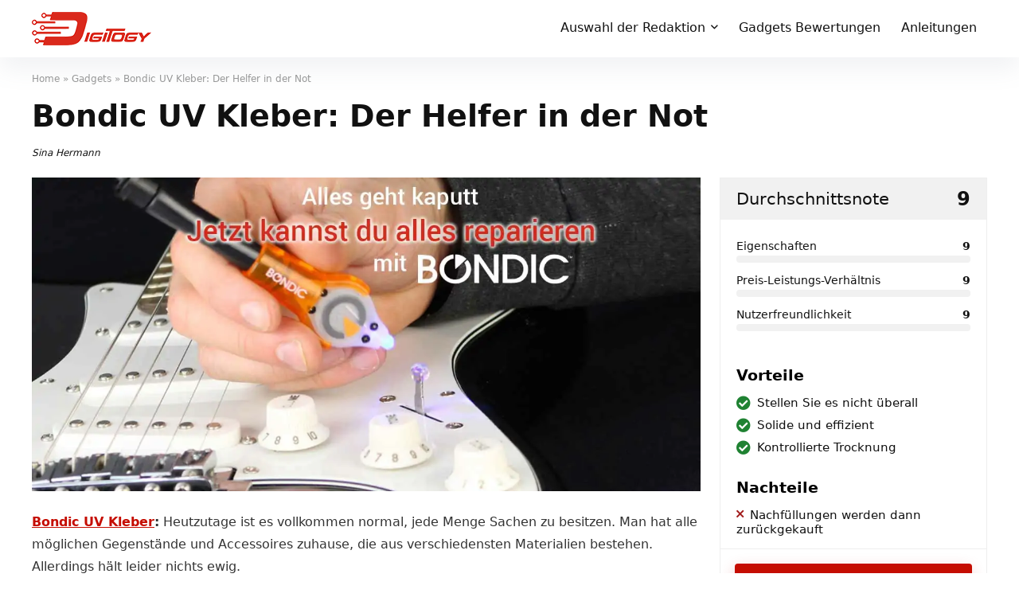

--- FILE ---
content_type: text/html; charset=UTF-8
request_url: https://digitogy.eu/de/bondic-uv-kleber/
body_size: 41734
content:
<!DOCTYPE html>
<!--[if IE 8]>    <html class="ie8" lang="de-DE"> <![endif]-->
<!--[if IE 9]>    <html class="ie9" lang="de-DE"> <![endif]-->
<!--[if (gt IE 9)|!(IE)] lang="de-DE"><![endif]-->
<html lang="de-DE">
<head><meta charset="UTF-8" /><script>if(navigator.userAgent.match(/MSIE|Internet Explorer/i)||navigator.userAgent.match(/Trident\/7\..*?rv:11/i)){var href=document.location.href;if(!href.match(/[?&]nowprocket/)){if(href.indexOf("?")==-1){if(href.indexOf("#")==-1){document.location.href=href+"?nowprocket=1"}else{document.location.href=href.replace("#","?nowprocket=1#")}}else{if(href.indexOf("#")==-1){document.location.href=href+"&nowprocket=1"}else{document.location.href=href.replace("#","&nowprocket=1#")}}}}</script><script>(()=>{class RocketLazyLoadScripts{constructor(){this.v="2.0.3",this.userEvents=["keydown","keyup","mousedown","mouseup","mousemove","mouseover","mouseenter","mouseout","mouseleave","touchmove","touchstart","touchend","touchcancel","wheel","click","dblclick","input","visibilitychange"],this.attributeEvents=["onblur","onclick","oncontextmenu","ondblclick","onfocus","onmousedown","onmouseenter","onmouseleave","onmousemove","onmouseout","onmouseover","onmouseup","onmousewheel","onscroll","onsubmit"]}async t(){this.i(),this.o(),/iP(ad|hone)/.test(navigator.userAgent)&&this.h(),this.u(),this.l(this),this.m(),this.k(this),this.p(this),this._(),await Promise.all([this.R(),this.L()]),this.lastBreath=Date.now(),this.S(this),this.P(),this.D(),this.O(),this.M(),await this.C(this.delayedScripts.normal),await this.C(this.delayedScripts.defer),await this.C(this.delayedScripts.async),this.F("domReady"),await this.T(),await this.j(),await this.I(),this.F("windowLoad"),await this.A(),window.dispatchEvent(new Event("rocket-allScriptsLoaded")),this.everythingLoaded=!0,this.lastTouchEnd&&await new Promise((t=>setTimeout(t,500-Date.now()+this.lastTouchEnd))),this.H(),this.F("all"),this.U(),this.W()}i(){this.CSPIssue=sessionStorage.getItem("rocketCSPIssue"),document.addEventListener("securitypolicyviolation",(t=>{this.CSPIssue||"script-src-elem"!==t.violatedDirective||"data"!==t.blockedURI||(this.CSPIssue=!0,sessionStorage.setItem("rocketCSPIssue",!0))}),{isRocket:!0})}o(){window.addEventListener("pageshow",(t=>{this.persisted=t.persisted,this.realWindowLoadedFired=!0}),{isRocket:!0}),window.addEventListener("pagehide",(()=>{this.onFirstUserAction=null}),{isRocket:!0})}h(){let t;function e(e){t=e}window.addEventListener("touchstart",e,{isRocket:!0}),window.addEventListener("touchend",(function i(o){Math.abs(o.changedTouches[0].pageX-t.changedTouches[0].pageX)<10&&Math.abs(o.changedTouches[0].pageY-t.changedTouches[0].pageY)<10&&o.timeStamp-t.timeStamp<200&&(o.target.dispatchEvent(new PointerEvent("click",{target:o.target,bubbles:!0,cancelable:!0,detail:1})),event.preventDefault(),window.removeEventListener("touchstart",e,{isRocket:!0}),window.removeEventListener("touchend",i,{isRocket:!0}))}),{isRocket:!0})}q(t){this.userActionTriggered||("mousemove"!==t.type||this.firstMousemoveIgnored?"keyup"===t.type||"mouseover"===t.type||"mouseout"===t.type||(this.userActionTriggered=!0,this.onFirstUserAction&&this.onFirstUserAction()):this.firstMousemoveIgnored=!0),"click"===t.type&&t.preventDefault(),this.savedUserEvents.length>0&&(t.stopPropagation(),t.stopImmediatePropagation()),"touchstart"===this.lastEvent&&"touchend"===t.type&&(this.lastTouchEnd=Date.now()),"click"===t.type&&(this.lastTouchEnd=0),this.lastEvent=t.type,this.savedUserEvents.push(t)}u(){this.savedUserEvents=[],this.userEventHandler=this.q.bind(this),this.userEvents.forEach((t=>window.addEventListener(t,this.userEventHandler,{passive:!1,isRocket:!0})))}U(){this.userEvents.forEach((t=>window.removeEventListener(t,this.userEventHandler,{passive:!1,isRocket:!0}))),this.savedUserEvents.forEach((t=>{t.target.dispatchEvent(new window[t.constructor.name](t.type,t))}))}m(){this.eventsMutationObserver=new MutationObserver((t=>{const e="return false";for(const i of t){if("attributes"===i.type){const t=i.target.getAttribute(i.attributeName);t&&t!==e&&(i.target.setAttribute("data-rocket-"+i.attributeName,t),i.target["rocket"+i.attributeName]=new Function("event",t),i.target.setAttribute(i.attributeName,e))}"childList"===i.type&&i.addedNodes.forEach((t=>{if(t.nodeType===Node.ELEMENT_NODE)for(const i of t.attributes)this.attributeEvents.includes(i.name)&&i.value&&""!==i.value&&(t.setAttribute("data-rocket-"+i.name,i.value),t["rocket"+i.name]=new Function("event",i.value),t.setAttribute(i.name,e))}))}})),this.eventsMutationObserver.observe(document,{subtree:!0,childList:!0,attributeFilter:this.attributeEvents})}H(){this.eventsMutationObserver.disconnect(),this.attributeEvents.forEach((t=>{document.querySelectorAll("[data-rocket-"+t+"]").forEach((e=>{e.setAttribute(t,e.getAttribute("data-rocket-"+t)),e.removeAttribute("data-rocket-"+t)}))}))}k(t){Object.defineProperty(HTMLElement.prototype,"onclick",{get(){return this.rocketonclick||null},set(e){this.rocketonclick=e,this.setAttribute(t.everythingLoaded?"onclick":"data-rocket-onclick","this.rocketonclick(event)")}})}S(t){function e(e,i){let o=e[i];e[i]=null,Object.defineProperty(e,i,{get:()=>o,set(s){t.everythingLoaded?o=s:e["rocket"+i]=o=s}})}e(document,"onreadystatechange"),e(window,"onload"),e(window,"onpageshow");try{Object.defineProperty(document,"readyState",{get:()=>t.rocketReadyState,set(e){t.rocketReadyState=e},configurable:!0}),document.readyState="loading"}catch(t){console.log("WPRocket DJE readyState conflict, bypassing")}}l(t){this.originalAddEventListener=EventTarget.prototype.addEventListener,this.originalRemoveEventListener=EventTarget.prototype.removeEventListener,this.savedEventListeners=[],EventTarget.prototype.addEventListener=function(e,i,o){o&&o.isRocket||!t.B(e,this)&&!t.userEvents.includes(e)||t.B(e,this)&&!t.userActionTriggered||e.startsWith("rocket-")||t.everythingLoaded?t.originalAddEventListener.call(this,e,i,o):t.savedEventListeners.push({target:this,remove:!1,type:e,func:i,options:o})},EventTarget.prototype.removeEventListener=function(e,i,o){o&&o.isRocket||!t.B(e,this)&&!t.userEvents.includes(e)||t.B(e,this)&&!t.userActionTriggered||e.startsWith("rocket-")||t.everythingLoaded?t.originalRemoveEventListener.call(this,e,i,o):t.savedEventListeners.push({target:this,remove:!0,type:e,func:i,options:o})}}F(t){"all"===t&&(EventTarget.prototype.addEventListener=this.originalAddEventListener,EventTarget.prototype.removeEventListener=this.originalRemoveEventListener),this.savedEventListeners=this.savedEventListeners.filter((e=>{let i=e.type,o=e.target||window;return"domReady"===t&&"DOMContentLoaded"!==i&&"readystatechange"!==i||("windowLoad"===t&&"load"!==i&&"readystatechange"!==i&&"pageshow"!==i||(this.B(i,o)&&(i="rocket-"+i),e.remove?o.removeEventListener(i,e.func,e.options):o.addEventListener(i,e.func,e.options),!1))}))}p(t){let e;function i(e){return t.everythingLoaded?e:e.split(" ").map((t=>"load"===t||t.startsWith("load.")?"rocket-jquery-load":t)).join(" ")}function o(o){function s(e){const s=o.fn[e];o.fn[e]=o.fn.init.prototype[e]=function(){return this[0]===window&&t.userActionTriggered&&("string"==typeof arguments[0]||arguments[0]instanceof String?arguments[0]=i(arguments[0]):"object"==typeof arguments[0]&&Object.keys(arguments[0]).forEach((t=>{const e=arguments[0][t];delete arguments[0][t],arguments[0][i(t)]=e}))),s.apply(this,arguments),this}}if(o&&o.fn&&!t.allJQueries.includes(o)){const e={DOMContentLoaded:[],"rocket-DOMContentLoaded":[]};for(const t in e)document.addEventListener(t,(()=>{e[t].forEach((t=>t()))}),{isRocket:!0});o.fn.ready=o.fn.init.prototype.ready=function(i){function s(){parseInt(o.fn.jquery)>2?setTimeout((()=>i.bind(document)(o))):i.bind(document)(o)}return t.realDomReadyFired?!t.userActionTriggered||t.fauxDomReadyFired?s():e["rocket-DOMContentLoaded"].push(s):e.DOMContentLoaded.push(s),o([])},s("on"),s("one"),s("off"),t.allJQueries.push(o)}e=o}t.allJQueries=[],o(window.jQuery),Object.defineProperty(window,"jQuery",{get:()=>e,set(t){o(t)}})}P(){const t=new Map;document.write=document.writeln=function(e){const i=document.currentScript,o=document.createRange(),s=i.parentElement;let n=t.get(i);void 0===n&&(n=i.nextSibling,t.set(i,n));const c=document.createDocumentFragment();o.setStart(c,0),c.appendChild(o.createContextualFragment(e)),s.insertBefore(c,n)}}async R(){return new Promise((t=>{this.userActionTriggered?t():this.onFirstUserAction=t}))}async L(){return new Promise((t=>{document.addEventListener("DOMContentLoaded",(()=>{this.realDomReadyFired=!0,t()}),{isRocket:!0})}))}async I(){return this.realWindowLoadedFired?Promise.resolve():new Promise((t=>{window.addEventListener("load",t,{isRocket:!0})}))}M(){this.pendingScripts=[];this.scriptsMutationObserver=new MutationObserver((t=>{for(const e of t)e.addedNodes.forEach((t=>{"SCRIPT"!==t.tagName||t.noModule||t.isWPRocket||this.pendingScripts.push({script:t,promise:new Promise((e=>{const i=()=>{const i=this.pendingScripts.findIndex((e=>e.script===t));i>=0&&this.pendingScripts.splice(i,1),e()};t.addEventListener("load",i,{isRocket:!0}),t.addEventListener("error",i,{isRocket:!0}),setTimeout(i,1e3)}))})}))})),this.scriptsMutationObserver.observe(document,{childList:!0,subtree:!0})}async j(){await this.J(),this.pendingScripts.length?(await this.pendingScripts[0].promise,await this.j()):this.scriptsMutationObserver.disconnect()}D(){this.delayedScripts={normal:[],async:[],defer:[]},document.querySelectorAll("script[type$=rocketlazyloadscript]").forEach((t=>{t.hasAttribute("data-rocket-src")?t.hasAttribute("async")&&!1!==t.async?this.delayedScripts.async.push(t):t.hasAttribute("defer")&&!1!==t.defer||"module"===t.getAttribute("data-rocket-type")?this.delayedScripts.defer.push(t):this.delayedScripts.normal.push(t):this.delayedScripts.normal.push(t)}))}async _(){await this.L();let t=[];document.querySelectorAll("script[type$=rocketlazyloadscript][data-rocket-src]").forEach((e=>{let i=e.getAttribute("data-rocket-src");if(i&&!i.startsWith("data:")){i.startsWith("//")&&(i=location.protocol+i);try{const o=new URL(i).origin;o!==location.origin&&t.push({src:o,crossOrigin:e.crossOrigin||"module"===e.getAttribute("data-rocket-type")})}catch(t){}}})),t=[...new Map(t.map((t=>[JSON.stringify(t),t]))).values()],this.N(t,"preconnect")}async $(t){if(await this.G(),!0!==t.noModule||!("noModule"in HTMLScriptElement.prototype))return new Promise((e=>{let i;function o(){(i||t).setAttribute("data-rocket-status","executed"),e()}try{if(navigator.userAgent.includes("Firefox/")||""===navigator.vendor||this.CSPIssue)i=document.createElement("script"),[...t.attributes].forEach((t=>{let e=t.nodeName;"type"!==e&&("data-rocket-type"===e&&(e="type"),"data-rocket-src"===e&&(e="src"),i.setAttribute(e,t.nodeValue))})),t.text&&(i.text=t.text),t.nonce&&(i.nonce=t.nonce),i.hasAttribute("src")?(i.addEventListener("load",o,{isRocket:!0}),i.addEventListener("error",(()=>{i.setAttribute("data-rocket-status","failed-network"),e()}),{isRocket:!0}),setTimeout((()=>{i.isConnected||e()}),1)):(i.text=t.text,o()),i.isWPRocket=!0,t.parentNode.replaceChild(i,t);else{const i=t.getAttribute("data-rocket-type"),s=t.getAttribute("data-rocket-src");i?(t.type=i,t.removeAttribute("data-rocket-type")):t.removeAttribute("type"),t.addEventListener("load",o,{isRocket:!0}),t.addEventListener("error",(i=>{this.CSPIssue&&i.target.src.startsWith("data:")?(console.log("WPRocket: CSP fallback activated"),t.removeAttribute("src"),this.$(t).then(e)):(t.setAttribute("data-rocket-status","failed-network"),e())}),{isRocket:!0}),s?(t.fetchPriority="high",t.removeAttribute("data-rocket-src"),t.src=s):t.src="data:text/javascript;base64,"+window.btoa(unescape(encodeURIComponent(t.text)))}}catch(i){t.setAttribute("data-rocket-status","failed-transform"),e()}}));t.setAttribute("data-rocket-status","skipped")}async C(t){const e=t.shift();return e?(e.isConnected&&await this.$(e),this.C(t)):Promise.resolve()}O(){this.N([...this.delayedScripts.normal,...this.delayedScripts.defer,...this.delayedScripts.async],"preload")}N(t,e){this.trash=this.trash||[];let i=!0;var o=document.createDocumentFragment();t.forEach((t=>{const s=t.getAttribute&&t.getAttribute("data-rocket-src")||t.src;if(s&&!s.startsWith("data:")){const n=document.createElement("link");n.href=s,n.rel=e,"preconnect"!==e&&(n.as="script",n.fetchPriority=i?"high":"low"),t.getAttribute&&"module"===t.getAttribute("data-rocket-type")&&(n.crossOrigin=!0),t.crossOrigin&&(n.crossOrigin=t.crossOrigin),t.integrity&&(n.integrity=t.integrity),t.nonce&&(n.nonce=t.nonce),o.appendChild(n),this.trash.push(n),i=!1}})),document.head.appendChild(o)}W(){this.trash.forEach((t=>t.remove()))}async T(){try{document.readyState="interactive"}catch(t){}this.fauxDomReadyFired=!0;try{await this.G(),document.dispatchEvent(new Event("rocket-readystatechange")),await this.G(),document.rocketonreadystatechange&&document.rocketonreadystatechange(),await this.G(),document.dispatchEvent(new Event("rocket-DOMContentLoaded")),await this.G(),window.dispatchEvent(new Event("rocket-DOMContentLoaded"))}catch(t){console.error(t)}}async A(){try{document.readyState="complete"}catch(t){}try{await this.G(),document.dispatchEvent(new Event("rocket-readystatechange")),await this.G(),document.rocketonreadystatechange&&document.rocketonreadystatechange(),await this.G(),window.dispatchEvent(new Event("rocket-load")),await this.G(),window.rocketonload&&window.rocketonload(),await this.G(),this.allJQueries.forEach((t=>t(window).trigger("rocket-jquery-load"))),await this.G();const t=new Event("rocket-pageshow");t.persisted=this.persisted,window.dispatchEvent(t),await this.G(),window.rocketonpageshow&&window.rocketonpageshow({persisted:this.persisted})}catch(t){console.error(t)}}async G(){Date.now()-this.lastBreath>45&&(await this.J(),this.lastBreath=Date.now())}async J(){return document.hidden?new Promise((t=>setTimeout(t))):new Promise((t=>requestAnimationFrame(t)))}B(t,e){return e===document&&"readystatechange"===t||(e===document&&"DOMContentLoaded"===t||(e===window&&"DOMContentLoaded"===t||(e===window&&"load"===t||e===window&&"pageshow"===t)))}static run(){(new RocketLazyLoadScripts).t()}}RocketLazyLoadScripts.run()})();</script>

<meta name=viewport content="width=device-width, initial-scale=1.0" />
<!-- feeds & pingback -->
<link rel="profile" href="https://gmpg.org/xfn/11" />
<link rel="pingback" href="https://digitogy.eu/xmlrpc.php" />
<meta name='robots' content='index, follow, max-image-preview:large, max-snippet:-1, max-video-preview:-1' />
	<style>img:is([sizes="auto" i], [sizes^="auto," i]) { contain-intrinsic-size: 3000px 1500px }</style>
	<link rel="alternate" hreflang="en" href="https://digitogy.eu/bondic/" />
<link rel="alternate" hreflang="nl" href="https://digitogy.eu/nl/bondic-review/" />
<link rel="alternate" hreflang="fr" href="https://digitogy.eu/fr/bondic/" />
<link rel="alternate" hreflang="de" href="https://digitogy.eu/de/bondic-uv-kleber/" />
<link rel="alternate" hreflang="pl" href="https://digitogy.eu/pl/recenzja-produktu-bondic-glue/" />
<link rel="alternate" hreflang="da" href="https://digitogy.eu/da/en-anmeldelse-paa-bondics-uv-lim/" />
<link rel="alternate" hreflang="fi" href="https://digitogy.eu/fi/bondic-arvostelu/" />
<link rel="alternate" hreflang="no" href="https://digitogy.eu/no/bondic-lim-anmeldelse/" />
<link rel="alternate" hreflang="sv" href="https://digitogy.eu/sv/bondic-recension/" />
<link rel="alternate" hreflang="x-default" href="https://digitogy.eu/bondic/" />

	<!-- This site is optimized with the Yoast SEO plugin v24.9 - https://yoast.com/wordpress/plugins/seo/ -->
	<title>Bondic UV Kleber 2026: Für Ihren Haushalt | Digitogy.eu</title>
	<meta name="description" content="Bondic UV Kleber: Dieser Helfer in der Not ist Pflicht in jedem Haushalt. Sie können damit alles kleben, von der Brille bis zum Ladekabel." />
	<link rel="canonical" href="https://digitogy.eu/de/bondic-uv-kleber/" />
	<meta property="og:locale" content="de_DE" />
	<meta property="og:type" content="article" />
	<meta property="og:title" content="Bondic UV Kleber 2026: Für Ihren Haushalt | Digitogy.eu" />
	<meta property="og:description" content="Bondic UV Kleber: Dieser Helfer in der Not ist Pflicht in jedem Haushalt. Sie können damit alles kleben, von der Brille bis zum Ladekabel." />
	<meta property="og:url" content="https://digitogy.eu/de/bondic-uv-kleber/" />
	<meta property="og:site_name" content="Digitogy.eu" />
	<meta property="article:author" content="https://www.facebook.com/Digitogy.eu" />
	<meta property="article:published_time" content="2025-12-22T20:37:10+00:00" />
	<meta property="og:image" content="https://digitogy.eu/wp-content/uploads/2019/10/mit-dem-bondic-klebstoff-reparieren-sie-alles.jpg" />
	<meta property="og:image:width" content="1280" />
	<meta property="og:image:height" content="600" />
	<meta property="og:image:type" content="image/jpeg" />
	<meta name="author" content="Sina Hermann" />
	<meta name="twitter:card" content="summary_large_image" />
	<!-- / Yoast SEO plugin. -->


<link rel="amphtml" href="https://digitogy.eu/de/bondic-uv-kleber/amp/" /><meta name="generator" content="AMP for WP 1.1.4"/><link rel='dns-prefetch' href='//a.omappapi.com' />
<link rel='dns-prefetch' href='//www.googletagmanager.com' />

<link rel="alternate" type="application/rss+xml" title="Digitogy.eu &raquo; Feed" href="https://digitogy.eu/de/feed/" />
<link rel="alternate" type="application/rss+xml" title="Digitogy.eu &raquo; Kommentar-Feed" href="https://digitogy.eu/de/comments/feed/" />
<link rel="alternate" type="application/rss+xml" title="Digitogy.eu &raquo; Bondic UV Kleber: Der Helfer in der Not Kommentar-Feed" href="https://digitogy.eu/de/bondic-uv-kleber/feed/" />
<script type="application/ld+json">{"@context":"http:\/\/schema.org\/","@type":"Review","name":"Bondic UV Kleber","datePublished":"2025-12-22 21:37:10","dateModified":"2025-12-22 21:37:10","reviewBody":"","reviewRating":{"@type":"Rating","worstRating":"1","bestRating":"10","ratingValue":9},"author":{"@type":"Person","name":"Sina Hermann"},"itemReviewed":{"@type":"Product","name":"Bondic UV Kleber: Der Helfer in der Not","aggregateRating":{"@type":"AggregateRating","worstRating":"1","bestRating":"10","ratingValue":9,"reviewCount":"1"}}}</script><style id='wp-emoji-styles-inline-css' type='text/css'>

	img.wp-smiley, img.emoji {
		display: inline !important;
		border: none !important;
		box-shadow: none !important;
		height: 1em !important;
		width: 1em !important;
		margin: 0 0.07em !important;
		vertical-align: -0.1em !important;
		background: none !important;
		padding: 0 !important;
	}
</style>
<link rel='stylesheet' id='wp-block-library-css' href='https://digitogy.eu/wp-includes/css/dist/block-library/style.min.css?ver=6.7.2' type='text/css' media='all' />
<style id='classic-theme-styles-inline-css' type='text/css'>
/*! This file is auto-generated */
.wp-block-button__link{color:#fff;background-color:#32373c;border-radius:9999px;box-shadow:none;text-decoration:none;padding:calc(.667em + 2px) calc(1.333em + 2px);font-size:1.125em}.wp-block-file__button{background:#32373c;color:#fff;text-decoration:none}
</style>
<style id='global-styles-inline-css' type='text/css'>
:root{--wp--preset--aspect-ratio--square: 1;--wp--preset--aspect-ratio--4-3: 4/3;--wp--preset--aspect-ratio--3-4: 3/4;--wp--preset--aspect-ratio--3-2: 3/2;--wp--preset--aspect-ratio--2-3: 2/3;--wp--preset--aspect-ratio--16-9: 16/9;--wp--preset--aspect-ratio--9-16: 9/16;--wp--preset--color--black: #000000;--wp--preset--color--cyan-bluish-gray: #abb8c3;--wp--preset--color--white: #ffffff;--wp--preset--color--pale-pink: #f78da7;--wp--preset--color--vivid-red: #cf2e2e;--wp--preset--color--luminous-vivid-orange: #ff6900;--wp--preset--color--luminous-vivid-amber: #fcb900;--wp--preset--color--light-green-cyan: #7bdcb5;--wp--preset--color--vivid-green-cyan: #00d084;--wp--preset--color--pale-cyan-blue: #8ed1fc;--wp--preset--color--vivid-cyan-blue: #0693e3;--wp--preset--color--vivid-purple: #9b51e0;--wp--preset--gradient--vivid-cyan-blue-to-vivid-purple: linear-gradient(135deg,rgba(6,147,227,1) 0%,rgb(155,81,224) 100%);--wp--preset--gradient--light-green-cyan-to-vivid-green-cyan: linear-gradient(135deg,rgb(122,220,180) 0%,rgb(0,208,130) 100%);--wp--preset--gradient--luminous-vivid-amber-to-luminous-vivid-orange: linear-gradient(135deg,rgba(252,185,0,1) 0%,rgba(255,105,0,1) 100%);--wp--preset--gradient--luminous-vivid-orange-to-vivid-red: linear-gradient(135deg,rgba(255,105,0,1) 0%,rgb(207,46,46) 100%);--wp--preset--gradient--very-light-gray-to-cyan-bluish-gray: linear-gradient(135deg,rgb(238,238,238) 0%,rgb(169,184,195) 100%);--wp--preset--gradient--cool-to-warm-spectrum: linear-gradient(135deg,rgb(74,234,220) 0%,rgb(151,120,209) 20%,rgb(207,42,186) 40%,rgb(238,44,130) 60%,rgb(251,105,98) 80%,rgb(254,248,76) 100%);--wp--preset--gradient--blush-light-purple: linear-gradient(135deg,rgb(255,206,236) 0%,rgb(152,150,240) 100%);--wp--preset--gradient--blush-bordeaux: linear-gradient(135deg,rgb(254,205,165) 0%,rgb(254,45,45) 50%,rgb(107,0,62) 100%);--wp--preset--gradient--luminous-dusk: linear-gradient(135deg,rgb(255,203,112) 0%,rgb(199,81,192) 50%,rgb(65,88,208) 100%);--wp--preset--gradient--pale-ocean: linear-gradient(135deg,rgb(255,245,203) 0%,rgb(182,227,212) 50%,rgb(51,167,181) 100%);--wp--preset--gradient--electric-grass: linear-gradient(135deg,rgb(202,248,128) 0%,rgb(113,206,126) 100%);--wp--preset--gradient--midnight: linear-gradient(135deg,rgb(2,3,129) 0%,rgb(40,116,252) 100%);--wp--preset--font-size--small: 13px;--wp--preset--font-size--medium: 20px;--wp--preset--font-size--large: 36px;--wp--preset--font-size--x-large: 42px;--wp--preset--spacing--20: 0.44rem;--wp--preset--spacing--30: 0.67rem;--wp--preset--spacing--40: 1rem;--wp--preset--spacing--50: 1.5rem;--wp--preset--spacing--60: 2.25rem;--wp--preset--spacing--70: 3.38rem;--wp--preset--spacing--80: 5.06rem;--wp--preset--shadow--natural: 6px 6px 9px rgba(0, 0, 0, 0.2);--wp--preset--shadow--deep: 12px 12px 50px rgba(0, 0, 0, 0.4);--wp--preset--shadow--sharp: 6px 6px 0px rgba(0, 0, 0, 0.2);--wp--preset--shadow--outlined: 6px 6px 0px -3px rgba(255, 255, 255, 1), 6px 6px rgba(0, 0, 0, 1);--wp--preset--shadow--crisp: 6px 6px 0px rgba(0, 0, 0, 1);}:where(.is-layout-flex){gap: 0.5em;}:where(.is-layout-grid){gap: 0.5em;}body .is-layout-flex{display: flex;}.is-layout-flex{flex-wrap: wrap;align-items: center;}.is-layout-flex > :is(*, div){margin: 0;}body .is-layout-grid{display: grid;}.is-layout-grid > :is(*, div){margin: 0;}:where(.wp-block-columns.is-layout-flex){gap: 2em;}:where(.wp-block-columns.is-layout-grid){gap: 2em;}:where(.wp-block-post-template.is-layout-flex){gap: 1.25em;}:where(.wp-block-post-template.is-layout-grid){gap: 1.25em;}.has-black-color{color: var(--wp--preset--color--black) !important;}.has-cyan-bluish-gray-color{color: var(--wp--preset--color--cyan-bluish-gray) !important;}.has-white-color{color: var(--wp--preset--color--white) !important;}.has-pale-pink-color{color: var(--wp--preset--color--pale-pink) !important;}.has-vivid-red-color{color: var(--wp--preset--color--vivid-red) !important;}.has-luminous-vivid-orange-color{color: var(--wp--preset--color--luminous-vivid-orange) !important;}.has-luminous-vivid-amber-color{color: var(--wp--preset--color--luminous-vivid-amber) !important;}.has-light-green-cyan-color{color: var(--wp--preset--color--light-green-cyan) !important;}.has-vivid-green-cyan-color{color: var(--wp--preset--color--vivid-green-cyan) !important;}.has-pale-cyan-blue-color{color: var(--wp--preset--color--pale-cyan-blue) !important;}.has-vivid-cyan-blue-color{color: var(--wp--preset--color--vivid-cyan-blue) !important;}.has-vivid-purple-color{color: var(--wp--preset--color--vivid-purple) !important;}.has-black-background-color{background-color: var(--wp--preset--color--black) !important;}.has-cyan-bluish-gray-background-color{background-color: var(--wp--preset--color--cyan-bluish-gray) !important;}.has-white-background-color{background-color: var(--wp--preset--color--white) !important;}.has-pale-pink-background-color{background-color: var(--wp--preset--color--pale-pink) !important;}.has-vivid-red-background-color{background-color: var(--wp--preset--color--vivid-red) !important;}.has-luminous-vivid-orange-background-color{background-color: var(--wp--preset--color--luminous-vivid-orange) !important;}.has-luminous-vivid-amber-background-color{background-color: var(--wp--preset--color--luminous-vivid-amber) !important;}.has-light-green-cyan-background-color{background-color: var(--wp--preset--color--light-green-cyan) !important;}.has-vivid-green-cyan-background-color{background-color: var(--wp--preset--color--vivid-green-cyan) !important;}.has-pale-cyan-blue-background-color{background-color: var(--wp--preset--color--pale-cyan-blue) !important;}.has-vivid-cyan-blue-background-color{background-color: var(--wp--preset--color--vivid-cyan-blue) !important;}.has-vivid-purple-background-color{background-color: var(--wp--preset--color--vivid-purple) !important;}.has-black-border-color{border-color: var(--wp--preset--color--black) !important;}.has-cyan-bluish-gray-border-color{border-color: var(--wp--preset--color--cyan-bluish-gray) !important;}.has-white-border-color{border-color: var(--wp--preset--color--white) !important;}.has-pale-pink-border-color{border-color: var(--wp--preset--color--pale-pink) !important;}.has-vivid-red-border-color{border-color: var(--wp--preset--color--vivid-red) !important;}.has-luminous-vivid-orange-border-color{border-color: var(--wp--preset--color--luminous-vivid-orange) !important;}.has-luminous-vivid-amber-border-color{border-color: var(--wp--preset--color--luminous-vivid-amber) !important;}.has-light-green-cyan-border-color{border-color: var(--wp--preset--color--light-green-cyan) !important;}.has-vivid-green-cyan-border-color{border-color: var(--wp--preset--color--vivid-green-cyan) !important;}.has-pale-cyan-blue-border-color{border-color: var(--wp--preset--color--pale-cyan-blue) !important;}.has-vivid-cyan-blue-border-color{border-color: var(--wp--preset--color--vivid-cyan-blue) !important;}.has-vivid-purple-border-color{border-color: var(--wp--preset--color--vivid-purple) !important;}.has-vivid-cyan-blue-to-vivid-purple-gradient-background{background: var(--wp--preset--gradient--vivid-cyan-blue-to-vivid-purple) !important;}.has-light-green-cyan-to-vivid-green-cyan-gradient-background{background: var(--wp--preset--gradient--light-green-cyan-to-vivid-green-cyan) !important;}.has-luminous-vivid-amber-to-luminous-vivid-orange-gradient-background{background: var(--wp--preset--gradient--luminous-vivid-amber-to-luminous-vivid-orange) !important;}.has-luminous-vivid-orange-to-vivid-red-gradient-background{background: var(--wp--preset--gradient--luminous-vivid-orange-to-vivid-red) !important;}.has-very-light-gray-to-cyan-bluish-gray-gradient-background{background: var(--wp--preset--gradient--very-light-gray-to-cyan-bluish-gray) !important;}.has-cool-to-warm-spectrum-gradient-background{background: var(--wp--preset--gradient--cool-to-warm-spectrum) !important;}.has-blush-light-purple-gradient-background{background: var(--wp--preset--gradient--blush-light-purple) !important;}.has-blush-bordeaux-gradient-background{background: var(--wp--preset--gradient--blush-bordeaux) !important;}.has-luminous-dusk-gradient-background{background: var(--wp--preset--gradient--luminous-dusk) !important;}.has-pale-ocean-gradient-background{background: var(--wp--preset--gradient--pale-ocean) !important;}.has-electric-grass-gradient-background{background: var(--wp--preset--gradient--electric-grass) !important;}.has-midnight-gradient-background{background: var(--wp--preset--gradient--midnight) !important;}.has-small-font-size{font-size: var(--wp--preset--font-size--small) !important;}.has-medium-font-size{font-size: var(--wp--preset--font-size--medium) !important;}.has-large-font-size{font-size: var(--wp--preset--font-size--large) !important;}.has-x-large-font-size{font-size: var(--wp--preset--font-size--x-large) !important;}
:where(.wp-block-post-template.is-layout-flex){gap: 1.25em;}:where(.wp-block-post-template.is-layout-grid){gap: 1.25em;}
:where(.wp-block-columns.is-layout-flex){gap: 2em;}:where(.wp-block-columns.is-layout-grid){gap: 2em;}
:root :where(.wp-block-pullquote){font-size: 1.5em;line-height: 1.6;}
</style>
<link data-minify="1" rel='stylesheet' id='authors-list-css-css' href='https://digitogy.eu/wp-content/cache/min/1/wp-content/plugins/authors-list/backend/assets/css/front.css?ver=1741838260' type='text/css' media='all' />
<link data-minify="1" rel='stylesheet' id='jquery-ui-css-css' href='https://digitogy.eu/wp-content/cache/min/1/wp-content/plugins/authors-list/backend/assets/css/jquery-ui.css?ver=1741838260' type='text/css' media='all' />
<link data-minify="1" rel='stylesheet' id='cookie-law-info-css' href='https://digitogy.eu/wp-content/cache/min/1/wp-content/plugins/cookie-law-info/legacy/public/css/cookie-law-info-public.css?ver=1741838260' type='text/css' media='all' />
<link data-minify="1" rel='stylesheet' id='cookie-law-info-gdpr-css' href='https://digitogy.eu/wp-content/cache/min/1/wp-content/plugins/cookie-law-info/legacy/public/css/cookie-law-info-gdpr.css?ver=1741838260' type='text/css' media='all' />
<link rel='stylesheet' id='wpml-legacy-dropdown-0-css' href='https://digitogy.eu/wp-content/plugins/sitepress-multilingual-cms/templates/language-switchers/legacy-dropdown/style.min.css?ver=1' type='text/css' media='all' />
<style id='wpml-legacy-dropdown-0-inline-css' type='text/css'>
.wpml-ls-statics-shortcode_actions{background-color:#222222;}.wpml-ls-statics-shortcode_actions, .wpml-ls-statics-shortcode_actions .wpml-ls-sub-menu, .wpml-ls-statics-shortcode_actions a {border-color:#222222;}.wpml-ls-statics-shortcode_actions a, .wpml-ls-statics-shortcode_actions .wpml-ls-sub-menu a, .wpml-ls-statics-shortcode_actions .wpml-ls-sub-menu a:link, .wpml-ls-statics-shortcode_actions li:not(.wpml-ls-current-language) .wpml-ls-link, .wpml-ls-statics-shortcode_actions li:not(.wpml-ls-current-language) .wpml-ls-link:link {color:#ffffff;background-color:#222222;}.wpml-ls-statics-shortcode_actions .wpml-ls-sub-menu a:hover,.wpml-ls-statics-shortcode_actions .wpml-ls-sub-menu a:focus, .wpml-ls-statics-shortcode_actions .wpml-ls-sub-menu a:link:hover, .wpml-ls-statics-shortcode_actions .wpml-ls-sub-menu a:link:focus {color:#ffffff;background-color:#222222;}.wpml-ls-statics-shortcode_actions .wpml-ls-current-language > a {color:#ffffff;background-color:#222222;}.wpml-ls-statics-shortcode_actions .wpml-ls-current-language:hover>a, .wpml-ls-statics-shortcode_actions .wpml-ls-current-language>a:focus {color:#ffffff;background-color:#222222;}
</style>
<link data-minify="1" rel='stylesheet' id='parent-style-css' href='https://digitogy.eu/wp-content/cache/min/1/wp-content/themes/rehub-theme/style.css?ver=1741838260' type='text/css' media='all' />
<style id='akismet-widget-style-inline-css' type='text/css'>

			.a-stats {
				--akismet-color-mid-green: #357b49;
				--akismet-color-white: #fff;
				--akismet-color-light-grey: #f6f7f7;

				max-width: 350px;
				width: auto;
			}

			.a-stats * {
				all: unset;
				box-sizing: border-box;
			}

			.a-stats strong {
				font-weight: 600;
			}

			.a-stats a.a-stats__link,
			.a-stats a.a-stats__link:visited,
			.a-stats a.a-stats__link:active {
				background: var(--akismet-color-mid-green);
				border: none;
				box-shadow: none;
				border-radius: 8px;
				color: var(--akismet-color-white);
				cursor: pointer;
				display: block;
				font-family: -apple-system, BlinkMacSystemFont, 'Segoe UI', 'Roboto', 'Oxygen-Sans', 'Ubuntu', 'Cantarell', 'Helvetica Neue', sans-serif;
				font-weight: 500;
				padding: 12px;
				text-align: center;
				text-decoration: none;
				transition: all 0.2s ease;
			}

			/* Extra specificity to deal with TwentyTwentyOne focus style */
			.widget .a-stats a.a-stats__link:focus {
				background: var(--akismet-color-mid-green);
				color: var(--akismet-color-white);
				text-decoration: none;
			}

			.a-stats a.a-stats__link:hover {
				filter: brightness(110%);
				box-shadow: 0 4px 12px rgba(0, 0, 0, 0.06), 0 0 2px rgba(0, 0, 0, 0.16);
			}

			.a-stats .count {
				color: var(--akismet-color-white);
				display: block;
				font-size: 1.5em;
				line-height: 1.4;
				padding: 0 13px;
				white-space: nowrap;
			}
		
</style>
<link data-minify="1" rel='stylesheet' id='rhstyle-css' href='https://digitogy.eu/wp-content/cache/min/1/wp-content/themes/rehub-old/style.css?ver=1741838260' type='text/css' media='all' />
<link data-minify="1" rel='stylesheet' id='responsive-css' href='https://digitogy.eu/wp-content/cache/min/1/wp-content/themes/rehub-theme/css/responsive.css?ver=1741838260' type='text/css' media='all' />
<link data-minify="1" rel='stylesheet' id='rehubicons-css' href='https://digitogy.eu/wp-content/cache/min/1/wp-content/themes/rehub-theme/iconstyle.css?ver=1741838260' type='text/css' media='all' />
<link data-minify="1" rel='stylesheet' id='rehubfontawesome-css' href='https://digitogy.eu/wp-content/cache/min/1/wp-content/themes/rehub-theme/admin/fonts/fontawesome/font-awesome.min.css?ver=1741838260' type='text/css' media='all' />
<link data-minify="1" rel='stylesheet' id='sgf-rehub-css' href='https://digitogy.eu/wp-content/cache/min/1/wp-content/plugins/sgf-wp-plugin/css/rehub.css?ver=1741838260' type='text/css' media='all' />
<style id='rocket-lazyload-inline-css' type='text/css'>
.rll-youtube-player{position:relative;padding-bottom:56.23%;height:0;overflow:hidden;max-width:100%;}.rll-youtube-player:focus-within{outline: 2px solid currentColor;outline-offset: 5px;}.rll-youtube-player iframe{position:absolute;top:0;left:0;width:100%;height:100%;z-index:100;background:0 0}.rll-youtube-player img{bottom:0;display:block;left:0;margin:auto;max-width:100%;width:100%;position:absolute;right:0;top:0;border:none;height:auto;-webkit-transition:.4s all;-moz-transition:.4s all;transition:.4s all}.rll-youtube-player img:hover{-webkit-filter:brightness(75%)}.rll-youtube-player .play{height:100%;width:100%;left:0;top:0;position:absolute;background:url(https://digitogy.eu/wp-content/plugins/wp-rocket/assets/img/youtube.png) no-repeat center;background-color: transparent !important;cursor:pointer;border:none;}
</style>
<script type="rocketlazyloadscript" data-rocket-type="text/javascript" data-rocket-src="https://digitogy.eu/wp-includes/js/jquery/jquery.min.js?ver=3.7.1" id="jquery-core-js" data-rocket-defer defer></script>
<script type="rocketlazyloadscript" data-rocket-type="text/javascript" data-rocket-src="https://digitogy.eu/wp-includes/js/jquery/jquery-migrate.min.js?ver=3.4.1" id="jquery-migrate-js" data-rocket-defer defer></script>
<script type="text/javascript" id="cookie-law-info-js-extra">
/* <![CDATA[ */
var Cli_Data = {"nn_cookie_ids":[],"cookielist":[],"non_necessary_cookies":[],"ccpaEnabled":"","ccpaRegionBased":"","ccpaBarEnabled":"","strictlyEnabled":["necessary","obligatoire"],"ccpaType":"gdpr","js_blocking":"","custom_integration":"","triggerDomRefresh":"","secure_cookies":""};
var cli_cookiebar_settings = {"animate_speed_hide":"500","animate_speed_show":"500","background":"#FFF","border":"#b1a6a6c2","border_on":"","button_1_button_colour":"#000","button_1_button_hover":"#000000","button_1_link_colour":"#fff","button_1_as_button":"1","button_1_new_win":"","button_2_button_colour":"#333","button_2_button_hover":"#292929","button_2_link_colour":"#444","button_2_as_button":"","button_2_hidebar":"","button_3_button_colour":"#000","button_3_button_hover":"#000000","button_3_link_colour":"#fff","button_3_as_button":"1","button_3_new_win":"","button_4_button_colour":"#000","button_4_button_hover":"#000000","button_4_link_colour":"#ffffff","button_4_as_button":"1","button_7_button_colour":"#61a229","button_7_button_hover":"#4e8221","button_7_link_colour":"#fff","button_7_as_button":"1","button_7_new_win":"","font_family":"inherit","header_fix":"","notify_animate_hide":"1","notify_animate_show":"","notify_div_id":"#cookie-law-info-bar","notify_position_horizontal":"right","notify_position_vertical":"bottom","scroll_close":"","scroll_close_reload":"","accept_close_reload":"","reject_close_reload":"","showagain_tab":"","showagain_background":"#fff","showagain_border":"#000","showagain_div_id":"#cookie-law-info-again","showagain_x_position":"100px","text":"#000","show_once_yn":"1","show_once":"10000","logging_on":"","as_popup":"","popup_overlay":"1","bar_heading_text":"","cookie_bar_as":"banner","popup_showagain_position":"bottom-right","widget_position":"left"};
var log_object = {"ajax_url":"https:\/\/digitogy.eu\/wp-admin\/admin-ajax.php"};
/* ]]> */
</script>
<script type="rocketlazyloadscript" data-minify="1" data-rocket-type="text/javascript" data-rocket-src="https://digitogy.eu/wp-content/cache/min/1/wp-content/plugins/cookie-law-info/legacy/public/js/cookie-law-info-public.js?ver=1741838260" id="cookie-law-info-js" data-rocket-defer defer></script>
<script type="rocketlazyloadscript" data-rocket-type="text/javascript" data-rocket-src="https://digitogy.eu/wp-content/plugins/sitepress-multilingual-cms/templates/language-switchers/legacy-dropdown/script.min.js?ver=1" id="wpml-legacy-dropdown-0-js" data-rocket-defer defer></script>

<!-- Google Tag (gtac.js) durch Site-Kit hinzugefügt -->
<!-- Von Site Kit hinzugefügtes Google-Analytics-Snippet -->
<script type="rocketlazyloadscript" data-rocket-type="text/javascript" data-rocket-src="https://www.googletagmanager.com/gtag/js?id=GT-KV5HD3" id="google_gtagjs-js" async></script>
<script type="rocketlazyloadscript" data-rocket-type="text/javascript" id="google_gtagjs-js-after">
/* <![CDATA[ */
window.dataLayer = window.dataLayer || [];function gtag(){dataLayer.push(arguments);}
gtag("set","linker",{"domains":["digitogy.eu"]});
gtag("js", new Date());
gtag("set", "developer_id.dZTNiMT", true);
gtag("config", "GT-KV5HD3");
 window._googlesitekit = window._googlesitekit || {}; window._googlesitekit.throttledEvents = []; window._googlesitekit.gtagEvent = (name, data) => { var key = JSON.stringify( { name, data } ); if ( !! window._googlesitekit.throttledEvents[ key ] ) { return; } window._googlesitekit.throttledEvents[ key ] = true; setTimeout( () => { delete window._googlesitekit.throttledEvents[ key ]; }, 5 ); gtag( "event", name, { ...data, event_source: "site-kit" } ); }; 
/* ]]> */
</script>
<link rel="https://api.w.org/" href="https://digitogy.eu/de/wp-json/" /><link rel="alternate" title="JSON" type="application/json" href="https://digitogy.eu/de/wp-json/wp/v2/posts/10529" /><link rel="EditURI" type="application/rsd+xml" title="RSD" href="https://digitogy.eu/xmlrpc.php?rsd" />
<link rel='shortlink' href='https://digitogy.eu/de/?p=10529' />
<link rel="alternate" title="oEmbed (JSON)" type="application/json+oembed" href="https://digitogy.eu/de/wp-json/oembed/1.0/embed?url=https%3A%2F%2Fdigitogy.eu%2Fde%2Fbondic-uv-kleber%2F" />
<link rel="alternate" title="oEmbed (XML)" type="text/xml+oembed" href="https://digitogy.eu/de/wp-json/oembed/1.0/embed?url=https%3A%2F%2Fdigitogy.eu%2Fde%2Fbondic-uv-kleber%2F&#038;format=xml" />
<meta name="generator" content="WPML ver:4.7.3 stt:22,12,37,1,18,4,3,13,27,38,40,2,50;" />
<meta name="generator" content="Site Kit by Google 1.168.0" /><!-- HFCM by 99 Robots - Snippet # 13: OptinMonster - Popups -->
<script type="rocketlazyloadscript">
var a_om_tags_mapping = {};
//a_om_tags_mapping['streaming-popup'] = "";
</script>
<!-- /end HFCM by 99 Robots -->
<!-- HFCM by 99 Robots - Snippet # 18: Preload -->
<link rel="preload" href="/wp-content/themes/rehub-theme/fonts/rhicons.woff2?leryx9" as="font" type="font/woff2" crossorigin="anonymous">
<link rel="preload" href="/wp-content/plugins/elementor/assets/lib/font-awesome/webfonts/fa-brands-400.woff2" as="font" type="font/woff2" crossorigin="anonymous">
<!-- /end HFCM by 99 Robots -->
<!-- HFCM by 99 Robots - Snippet # 19: TruConversion - Tracking Code -->
<script type="rocketlazyloadscript" data-rocket-type="text/javascript">
    var _tip = _tip || [];
    (function(d,s,id){
        var js, tjs = d.getElementsByTagName(s)[0];
        if(d.getElementById(id)) { return; }
        js = d.createElement(s); js.id = id;
        js.async = true;
        js.src = d.location.protocol + '//app.truconversion.com/ti-js/16730/18730.js';
        tjs.parentNode.insertBefore(js, tjs);
    }(document, 'script', 'ti-js'));
</script>
<!-- /end HFCM by 99 Robots -->
<script type="rocketlazyloadscript">
var sgf_website_url = 'https://digitogy.eu/de/';
var sgf_content_url = 'https://digitogy.eu/wp-content';
</script>
<script type="rocketlazyloadscript">document.createElement( "picture" );if(!window.HTMLPictureElement && document.addEventListener) {window.addEventListener("DOMContentLoaded", function() {var s = document.createElement("script");s.src = "https://digitogy.eu/wp-content/plugins/webp-express/js/picturefill.min.js";document.body.appendChild(s);});}</script><style type="text/css"> .logo_section_wrap{box-shadow:0 15px 30px 0 rgba(119,123,146,0.1)}nav.top_menu > ul > li > a{font-weight:normal;}nav.top_menu > ul > li,.main-nav.dark_style nav.top_menu>ul>li{border:none;}header .main-nav,.main-nav.dark_style{background:none repeat scroll 0 0 #ffffff!important;box-shadow:none;}.main-nav{border-bottom:none;border-top:none;}.dl-menuwrapper .dl-menu{margin:0 !important}#main_header,.is-sticky .logo_section_wrap,.sticky-active.logo_section_wrap{background-color:#ffffff !important}.main-nav.white_style{border-top:none}nav.top_menu > ul:not(.off-canvas) > li > a:after{top:auto;bottom:0}.header-top{border:none;}.footer-bottom{background-color:#000000 !important}.footer-bottom .footer_widget{border:none !important} .widget .title:after{border-bottom:2px solid #dc1443;}.rehub-main-color-border,nav.top_menu > ul > li.vertical-menu.border-main-color .sub-menu,.rh-main-bg-hover:hover,.wp-block-quote,ul.def_btn_link_tabs li.active a,.wp-block-pullquote{border-color:#dc1443;}.wpsm_promobox.rehub_promobox{border-left-color:#dc1443!important;}.color_link{color:#dc1443 !important;}.search-header-contents{border-top-color:#dc1443;}.featured_slider:hover .score,.top_chart_controls .controls:hover,article.post .wpsm_toplist_heading:before{border-color:#dc1443;}.btn_more:hover,.small_post .overlay .btn_more:hover,.tw-pagination .current{border:1px solid #dc1443;color:#fff}.rehub_woo_review .rehub_woo_tabs_menu li.current{border-top:3px solid #dc1443;}.gallery-pics .gp-overlay{box-shadow:0 0 0 4px #dc1443 inset;}.post .rehub_woo_tabs_menu li.current,.woocommerce div.product .woocommerce-tabs ul.tabs li.active{border-top:2px solid #dc1443;}.rething_item a.cat{border-bottom-color:#dc1443}nav.top_menu ul li ul.sub-menu{border-bottom:2px solid #dc1443;}.widget.deal_daywoo,.elementor-widget-wpsm_woofeatured .deal_daywoo{border:3px solid #dc1443;padding:20px;background:#fff;}.deal_daywoo .wpsm-bar-bar{background-color:#dc1443 !important} #buddypress div.item-list-tabs ul li.selected a span,#buddypress div.item-list-tabs ul li.current a span,#buddypress div.item-list-tabs ul li a span,.user-profile-div .user-menu-tab > li.active > a,.user-profile-div .user-menu-tab > li.active > a:focus,.user-profile-div .user-menu-tab > li.active > a:hover,.slide .news_cat a,.news_in_thumb:hover .news_cat a,.news_out_thumb:hover .news_cat a,.col-feat-grid:hover .news_cat a,.carousel-style-deal .re_carousel .controls,.re_carousel .controls:hover,.openedprevnext .postNavigation a,.postNavigation a:hover,.top_chart_pagination a.selected,.flex-control-paging li a.flex-active,.flex-control-paging li a:hover,.btn_more:hover,.tabs-menu li:hover,.tabs-menu li.current,.featured_slider:hover .score,#bbp_user_edit_submit,.bbp-topic-pagination a,.bbp-topic-pagination a,.custom-checkbox label.checked:after,.slider_post .caption,ul.postpagination li.active a,ul.postpagination li:hover a,ul.postpagination li a:focus,.top_theme h5 strong,.re_carousel .text:after,#topcontrol:hover,.main_slider .flex-overlay:hover a.read-more,.rehub_chimp #mc_embed_signup input#mc-embedded-subscribe,#rank_1.rank_count,#toplistmenu > ul li:before,.rehub_chimp:before,.wpsm-members > strong:first-child,.r_catbox_btn,.wpcf7 .wpcf7-submit,.comm_meta_wrap .rh_user_s2_label,.wpsm_pretty_hover li:hover,.wpsm_pretty_hover li.current,.rehub-main-color-bg,.togglegreedybtn:after,.rh-bg-hover-color:hover .news_cat a,.rh-main-bg-hover:hover,.rh_wrapper_video_playlist .rh_video_currently_playing,.rh_wrapper_video_playlist .rh_video_currently_playing.rh_click_video:hover,.rtmedia-list-item .rtmedia-album-media-count,.tw-pagination .current,.dokan-dashboard .dokan-dash-sidebar ul.dokan-dashboard-menu li.active,.dokan-dashboard .dokan-dash-sidebar ul.dokan-dashboard-menu li:hover,.dokan-dashboard .dokan-dash-sidebar ul.dokan-dashboard-menu li.dokan-common-links a:hover,#ywqa-submit-question,.woocommerce .widget_price_filter .ui-slider .ui-slider-range,.rh-hov-bor-line > a:after,nav.top_menu > ul:not(.off-canvas) > li > a:after,.rh-border-line:after,.wpsm-table.wpsm-table-main-color table tr th,.rehub_chimp_flat #mc_embed_signup input#mc-embedded-subscribe{background:#dc1443;}@media (max-width:767px){.postNavigation a{background:#dc1443;}}.rh-main-bg-hover:hover,.rh-main-bg-hover:hover .whitehovered{color:#fff !important} a,.carousel-style-deal .deal-item .priced_block .price_count ins,nav.top_menu ul li.menu-item-has-children ul li.menu-item-has-children > a:before,.top_chart_controls .controls:hover,.flexslider .fa-pulse,.footer-bottom .widget .f_menu li a:hover,.comment_form h3 a,.bbp-body li.bbp-forum-info > a:hover,.bbp-body li.bbp-topic-title > a:hover,#subscription-toggle a:before,#favorite-toggle a:before,.aff_offer_links .aff_name a,.rh-deal-price,.commentlist .comment-content small a,.related_articles .title_cat_related a,article em.emph,.campare_table table.one td strong.red,.sidebar .tabs-item .detail p a,.footer-bottom .widget .title span,footer p a,.welcome-frase strong,article.post .wpsm_toplist_heading:before,.post a.color_link,.categoriesbox:hover h3 a:after,.bbp-body li.bbp-forum-info > a,.bbp-body li.bbp-topic-title > a,.widget .title i,.woocommerce-MyAccount-navigation ul li.is-active a,.category-vendormenu li.current a,.deal_daywoo .title,.rehub-main-color,.wpsm_pretty_colored ul li.current a,.wpsm_pretty_colored ul li.current,.rh-heading-hover-color:hover h2 a,.rh-heading-hover-color:hover h3 a,.rh-heading-hover-color:hover h4 a,.rh-heading-hover-color:hover h5 a,.rh-heading-hover-color:hover .rh-heading-hover-item a,.rh-heading-icon:before,.widget_layered_nav ul li.chosen a:before,.wp-block-quote.is-style-large p,ul.page-numbers li span.current,ul.page-numbers li a:hover,ul.page-numbers li.active a,.page-link > span:not(.page-link-title),blockquote:not(.wp-block-quote) p,span.re_filtersort_btn:hover,span.active.re_filtersort_btn,.deal_daywoo .price,div.sortingloading:after{color:#dc1443;}a{color:#c50d01;} .page-link > span:not(.page-link-title),.postimagetrend .title,.widget.widget_affegg_widget .title,.widget.top_offers .title,.widget.cegg_widget_products .title,header .header_first_style .search form.search-form [type="submit"],header .header_eight_style .search form.search-form [type="submit"],.more_post a,.more_post span,.filter_home_pick span.active,.filter_home_pick span:hover,.filter_product_pick span.active,.filter_product_pick span:hover,.rh_tab_links a.active,.rh_tab_links a:hover,.wcv-navigation ul.menu li.active,.wcv-navigation ul.menu li:hover a,form.search-form [type="submit"],.rehub-sec-color-bg,input#ywqa-submit-question,input#ywqa-send-answer,.woocommerce button.button.alt,.tabsajax span.active.re_filtersort_btn,.wpsm-table.wpsm-table-sec-color table tr th,.rh-slider-arrow{background:#000000 !important;color:#fff !important;outline:0}.widget.widget_affegg_widget .title:after,.widget.top_offers .title:after,.vc_tta-tabs.wpsm-tabs .vc_tta-tab.vc_active,.vc_tta-tabs.wpsm-tabs .vc_tta-panel.vc_active .vc_tta-panel-heading,.widget.cegg_widget_products .title:after{border-top-color:#000000 !important;}.page-link > span:not(.page-link-title){border:1px solid #000000;}.page-link > span:not(.page-link-title),.header_first_style .search form.search-form [type="submit"] i{color:#fff !important;}.rh_tab_links a.active,.rh_tab_links a:hover,.rehub-sec-color-border,nav.top_menu > ul > li.vertical-menu.border-sec-color > .sub-menu,.rh-slider-thumbs-item--active{border-color:#000000}.rh_wrapper_video_playlist .rh_video_currently_playing,.rh_wrapper_video_playlist .rh_video_currently_playing.rh_click_video:hover{background-color:#000000;box-shadow:1200px 0 0 #000000 inset;}.rehub-sec-color{color:#000000} form.search-form input[type="text"]{border-radius:4px}.news .priced_block .price_count,.blog_string .priced_block .price_count,.main_slider .price_count{margin-right:5px}.right_aff .priced_block .btn_offer_block,.right_aff .priced_block .price_count{border-radius:0 !important}form.search-form.product-search-form input[type="text"]{border-radius:4px 0 0 4px;}form.search-form [type="submit"]{border-radius:0 4px 4px 0;}.rtl form.search-form.product-search-form input[type="text"]{border-radius:0 4px 4px 0;}.rtl form.search-form [type="submit"]{border-radius:4px 0 0 4px;}.price_count,.rehub_offer_coupon,#buddypress .dir-search input[type=text],.gmw-form-wrapper input[type=text],.gmw-form-wrapper select,#buddypress a.button,.btn_more,#main_header .wpsm-button,#rh-header-cover-image .wpsm-button,#wcvendor_image_bg .wpsm-button,input[type="text"],textarea,input[type="tel"],input[type="password"],input[type="email"],input[type="url"],input[type="number"],.def_btn,input[type="submit"],input[type="button"],input[type="reset"],.rh_offer_list .offer_thumb .deal_img_wrap,.grid_onsale,.rehub-main-smooth,.re_filter_instore span.re_filtersort_btn:hover,.re_filter_instore span.active.re_filtersort_btn,#buddypress .standard-form input[type=text],#buddypress .standard-form textarea,.blacklabelprice{border-radius:4px}.news-community,.woocommerce .products.grid_woo .product,.rehub_chimp #mc_embed_signup input.email,#mc_embed_signup input#mc-embedded-subscribe,.rh_offer_list,.woo-tax-logo,#buddypress div.item-list-tabs ul li a,#buddypress form#whats-new-form,#buddypress div#invite-list,#buddypress #send-reply div.message-box,.rehub-sec-smooth,.rate-bar-bar,.rate-bar,#wcfm-main-contentainer #wcfm-content,.wcfm_welcomebox_header{border-radius:5px} .woocommerce .summary .masked_coupon,.woocommerce a.woo_loop_btn,.woocommerce .button.checkout,.woocommerce input.button.alt,.woocommerce a.add_to_cart_button,.woocommerce-page a.add_to_cart_button,.woocommerce .single_add_to_cart_button,.woocommerce div.product form.cart .button,.woocommerce .checkout-button.button,.woofiltersbig .prdctfltr_buttons a.prdctfltr_woocommerce_filter_submit,.priced_block .btn_offer_block,.priced_block .button,.rh-deal-compact-btn,input.mdf_button,#buddypress input[type="submit"],#buddypress input[type="button"],#buddypress input[type="reset"],#buddypress button.submit,.wpsm-button.rehub_main_btn,.wcv-grid a.button,input.gmw-submit,#ws-plugin--s2member-profile-submit,#rtmedia_create_new_album,input[type="submit"].dokan-btn-theme,a.dokan-btn-theme,.dokan-btn-theme,#wcfm_membership_container a.wcfm_submit_button,.woocommerce button.button,.rehub-main-btn-bg{background:none #c50d01 !important;color:#ffffff !important;fill:#ffffff !important;border:none !important;text-decoration:none !important;outline:0;box-shadow:-1px 6px 19px rgba(197,13,1,0.2) !important;border-radius:4px !important;}.rehub-main-btn-bg > a{color:#ffffff !important;}.woocommerce a.woo_loop_btn:hover,.woocommerce .button.checkout:hover,.woocommerce input.button.alt:hover,.woocommerce a.add_to_cart_button:hover,.woocommerce-page a.add_to_cart_button:hover,.woocommerce a.single_add_to_cart_button:hover,.woocommerce-page a.single_add_to_cart_button:hover,.woocommerce div.product form.cart .button:hover,.woocommerce-page div.product form.cart .button:hover,.woocommerce .checkout-button.button:hover,.woofiltersbig .prdctfltr_buttons a.prdctfltr_woocommerce_filter_submit:hover,.priced_block .btn_offer_block:hover,.wpsm-button.rehub_main_btn:hover,#buddypress input[type="submit"]:hover,#buddypress input[type="button"]:hover,#buddypress input[type="reset"]:hover,#buddypress button.submit:hover,.small_post .btn:hover,.ap-pro-form-field-wrapper input[type="submit"]:hover,.wcv-grid a.button:hover,#ws-plugin--s2member-profile-submit:hover,input[type="submit"].dokan-btn-theme:hover,a.dokan-btn-theme:hover,.dokan-btn-theme:hover,.rething_button .btn_more:hover,#wcfm_membership_container a.wcfm_submit_button:hover,.woocommerce button.button:hover,.rehub-main-btn-bg:hover,.rehub-main-btn-bg:hover > a{background:none #c50d01 !important;color:#ffffff !important;box-shadow:-1px 6px 13px rgba(197,13,1,0.4) !important;border-color:transparent;}.rehub_offer_coupon:hover{border:1px dashed #c50d01;}.rehub_offer_coupon:hover i.far,.rehub_offer_coupon:hover i.fal,.rehub_offer_coupon:hover i.fas{color:#c50d01}.re_thing_btn .rehub_offer_coupon.not_masked_coupon:hover{color:#c50d01 !important}.woocommerce a.woo_loop_btn:active,.woocommerce .button.checkout:active,.woocommerce .button.alt:active,.woocommerce a.add_to_cart_button:active,.woocommerce-page a.add_to_cart_button:active,.woocommerce a.single_add_to_cart_button:active,.woocommerce-page a.single_add_to_cart_button:active,.woocommerce div.product form.cart .button:active,.woocommerce-page div.product form.cart .button:active,.woocommerce .checkout-button.button:active,.woofiltersbig .prdctfltr_buttons a.prdctfltr_woocommerce_filter_submit:active,.wpsm-button.rehub_main_btn:active,#buddypress input[type="submit"]:active,#buddypress input[type="button"]:active,#buddypress input[type="reset"]:active,#buddypress button.submit:active,.ap-pro-form-field-wrapper input[type="submit"]:active,.wcv-grid a.button:active,#ws-plugin--s2member-profile-submit:active,input[type="submit"].dokan-btn-theme:active,a.dokan-btn-theme:active,.dokan-btn-theme:active,.woocommerce button.button:active,.rehub-main-btn-bg:active{background:none #c50d01 !important;box-shadow:0 1px 0 #999 !important;top:2px;color:#ffffff !important;}.rehub_btn_color{background-color:#c50d01;border:1px solid #c50d01;color:#ffffff;text-shadow:none}.rehub_btn_color:hover{color:#ffffff;background-color:#c50d01;border:1px solid #c50d01;}.rething_button .btn_more{border:1px solid #c50d01;color:#c50d01;}.rething_button .priced_block.block_btnblock .price_count{color:#c50d01;font-weight:normal;}.widget_merchant_list .buttons_col{background-color:#c50d01 !important;}.widget_merchant_list .buttons_col a{color:#ffffff !important;}.rehub-svg-btn-fill svg{fill:#c50d01;}.rehub-svg-btn-stroke svg{stroke:#c50d01;}@media (max-width:767px){#float-panel-woo-area{border-top:1px solid #c50d01}}.rh_post_layout_big_offer .priced_block .btn_offer_block{text-shadow:none}.re-starburst.badge_1,.re-starburst.badge_1 span,.re-line-badge.badge_1,.re-ribbon-badge.badge_1 span{background:#de1414;}.table_view_charts .top_chart_item.badge_1{border-top:1px solid #de1414;}.re-line-badge.re-line-table-badge.badge_1:before{border-top-color:#de1414}.re-line-badge.re-line-table-badge.badge_1:after{border-bottom-color:#de1414}.re-starburst.badge_2,.re-starburst.badge_2 span,.re-line-badge.badge_2,.re-ribbon-badge.badge_2 span{background:#de1414;}.table_view_charts .top_chart_item.ed_choice_col.badge_2,.table_view_charts .top_chart_item.ed_choice_col.badge_2 li:first-child:before,.table_view_charts .top_chart_item.ed_choice_col.badge_2 > ul > li:last-child:before{border-top:1px solid #de1414;}.table_view_charts .top_chart_item.ed_choice_col.badge_2 > ul > li:last-child{border-bottom:1px solid #de1414;}.re-line-badge.re-line-table-badge.badge_2:before{border-top-color:#de1414}.re-line-badge.re-line-table-badge.badge_2:after{border-bottom-color:#de1414}.re-starburst.badge_3,.re-starburst.badge_3 span,.re-line-badge.badge_3,.re-ribbon-badge.badge_3 span{background:#de1414;}.table_view_charts .top_chart_item.ed_choice_col.badge_3,.table_view_charts .top_chart_item.ed_choice_col.badge_3 li:first-child:before,.table_view_charts .top_chart_item.ed_choice_col.badge_3 > ul > li:last-child:before{border-top:1px solid #de1414;}.table_view_charts .top_chart_item.ed_choice_col.badge_3 > ul > li:last-child{border-bottom:1px solid #de1414;}.re-line-badge.re-line-table-badge.badge_3:before{border-top-color:#de1414}.re-line-badge.re-line-table-badge.badge_3:after{border-bottom-color:#de1414}.re-starburst.badge_4,.re-starburst.badge_4 span,.re-line-badge.badge_4,.re-ribbon-badge.badge_4 span{background:#de1414;}.table_view_charts .top_chart_item.ed_choice_col.badge_4,.table_view_charts .top_chart_item.ed_choice_col.badge_4 li:first-child:before,.table_view_charts .top_chart_item.ed_choice_col.badge_4 > ul > li:last-child:before{border-top:1px solid #de1414;}.table_view_charts .top_chart_item.ed_choice_col.badge_4 > ul > li:last-child{border-bottom:1px solid #de1414;}.re-line-badge.re-line-table-badge.badge_4:before{border-top-color:#de1414}.re-line-badge.re-line-table-badge.badge_4:after{border-bottom-color:#de1414}</style><style>/* Reset opacity for descriptions in category pages */
.cat_seo_description {opacity:1}

/* GRAYSCALE REVIEWS */
.review-top .overall-score span.overall {
    font-size: 52px;
    color: #000000 !important;
    padding: 8px 0;
    display: block;
    line-height: 52px;
    border: 1px #000000;
}

.review-top .overall-score {
    background: #ffffff;
    width: 100px;
    text-align: center;
    float: left;
    margin: 0 20px 10px 0;
    border: 1px #000 solid;
}

.rate-bar-bar {
    height: 14px;
    width: 0px;
    background: #7f7d7d;
}

.rate-bar {
    position: relative;
    display: block;
    margin-bottom: 34px;
    width: 100%;
    background: #f1f1f1;
    height: 14px;
    -webkit-transition: 0.4s linear;
    -ms-transition: 0.4s linear;
    -o-transition: 0.4s linear;
    transition: 0.4s linear;
    -webkit-transition-property: width, background-color;
    -ms-transition-property: width, background-color;
    -o-transition-property: width, background-color;
    transition-property: width, background-color;
}

.wpsm_pros ul li:before, #buddypress .standard-form div.radio ul li:before {
    content: '\e907';
    color: #1f8232;
    padding-right: 8px;
    font-size: 18px;
    vertical-align: top;
}

.wpsm_pros .title_pros {
    color: #000 !important;
    margin: 0 0 15px 0;
    font-size: 19px;
    font-weight: bold;
}

.wpsm_cons .title_cons {
    color: #000 !important;
    margin: 0 0 15px 0;
    font-size: 19px;
    font-weight: bold;
}

.wpsm_cons ul li:before {
    content: '\f00d';
    color: #a21d1d;
    padding-right: 8px;
    vertical-align: top;
}

/* START DELETE CODE WHEN rehub.css v31 IS IMPLEMENTED */
/* LAYOUT OF HIGHLIGHT BOXES */
.wpsm_box {
     align-items: center;
}
.wpsm_box a {
    text-decoration: underline;
}
.wpsm_box.info_type, .wpsm_box.warning_type, .wpsm_box.red_type {
    display: flex;
}
.wpsm_box.info_type, .wpsm_box.warning_type, .wpsm_box.blue_type, .wpsm_box.standart_type, .wpsm_box.gray_type, .wpsm_box.red_type {
    padding: 20px 25px 20px 20px;
    -webkit-box-shadow: 0 0 12px rgb(0 0 0 / 8%);
    box-shadow: 0 0 12px rgb(0 0 0 / 8%);
    background-color: #fff;
    overflow: inherit;
}
.wpsm_box.info_type{
    border-left: 5px solid #53A34C;
    background-color: #fff;
}
.rtl .wpsm_box.info_type {
    border-right: 5px solid #53A34C;
    border-left: none !important
}
.wpsm_box.warning_type, .wpsm_box.red_type {
    border-left: 5px solid #d52929;
    background-color: #fff;
    color: inherit;
}
.rtl .wpsm_box.warning_type, .rtl .wpsm_box.red_type {
    border-left: 5px solid #d52929;
    border-left: none !important
}
.wpsm_box h3, .wpsm_box h2 {
    margin-top: 0;
}
.wpsm_box i{
    display: flex !important;
    align-items: center;
    margin: 0!important;
}
.wpsm_box i:before {
    font-size: 32px;
    padding: 10px;
}
.wpsm_box.info_type i:before {
    content: "\f05a";
}
.wpsm_box.warning_type i:before, .wpsm_box.red_type i:before {
    color: #d52929;
    font-family: rhicons;
    content: "\f071";
}
.wpsm_box.info_type > div,
.wpsm_box.warning_type > div,
.wpsm_box.red_type > div {
    padding: 0 0 0 20px;
}
.wpsm_box.blue_type {
    color: #5091b2;
    background: #fff;
    border-left: 5px solid #5091b2;
}
.rtl .wpsm_box.blue_type {
    border-left: 5px solid #5091b2;
    border-left: none !important
}
.wpsm_box.standart_type, .wpsm_box.gray_type {
    background: #fff;
    border-left: 5px solid #adadad;
}
.rtl .wpsm_box.standart_type, .rtl .wpsm_box.gray_type{
    border-left: 5px solid #adadad;
    border-left: none !important
}

/* LAYOUT OF PROMOBOX */
.wpsm_promobox {
    border-top: 0 !important;
    border-right: 0 !important;
    border-bottom: 0 !important;
    border-left: 5px solid #adadad !important;
    -webkit-box-shadow: 0 0 12px rgb(0 0 0 / 8%);
    box-shadow: 0 0 12px rgb(0 0 0 / 8%);
    overflow: inherit;
}
.rtl .wpsm_promobox {
    border-left: none !important;
    border-right: 5px solid #adadad !important;
}
/* END DELETE CODE WHEN rehub.css v31 IS IMPLEMENTED */</style><meta name="google-site-verification" content="0kt66COe-gnmXkbf8b_hBBz64wBq8xLe8BJEfO5UyAw"><meta name="generator" content="Elementor 3.28.4; features: additional_custom_breakpoints, e_local_google_fonts; settings: css_print_method-external, google_font-enabled, font_display-auto">
			<style>
				.e-con.e-parent:nth-of-type(n+4):not(.e-lazyloaded):not(.e-no-lazyload),
				.e-con.e-parent:nth-of-type(n+4):not(.e-lazyloaded):not(.e-no-lazyload) * {
					background-image: none !important;
				}
				@media screen and (max-height: 1024px) {
					.e-con.e-parent:nth-of-type(n+3):not(.e-lazyloaded):not(.e-no-lazyload),
					.e-con.e-parent:nth-of-type(n+3):not(.e-lazyloaded):not(.e-no-lazyload) * {
						background-image: none !important;
					}
				}
				@media screen and (max-height: 640px) {
					.e-con.e-parent:nth-of-type(n+2):not(.e-lazyloaded):not(.e-no-lazyload),
					.e-con.e-parent:nth-of-type(n+2):not(.e-lazyloaded):not(.e-no-lazyload) * {
						background-image: none !important;
					}
				}
			</style>
			<link rel="icon" href="https://digitogy.eu/wp-content/uploads/2018/10/cropped-DIGITOGY_RED_siteicon-32x32.png" sizes="32x32" />
<link rel="icon" href="https://digitogy.eu/wp-content/uploads/2018/10/cropped-DIGITOGY_RED_siteicon-192x192.png" sizes="192x192" />
<link rel="apple-touch-icon" href="https://digitogy.eu/wp-content/uploads/2018/10/cropped-DIGITOGY_RED_siteicon-180x180.png" />
<meta name="msapplication-TileImage" content="https://digitogy.eu/wp-content/uploads/2018/10/cropped-DIGITOGY_RED_siteicon-270x270.png" />
<noscript><style id="rocket-lazyload-nojs-css">.rll-youtube-player, [data-lazy-src]{display:none !important;}</style></noscript><meta name="generator" content="WP Rocket 3.18.3" data-wpr-features="wpr_delay_js wpr_defer_js wpr_minify_js wpr_lazyload_images wpr_lazyload_iframes wpr_minify_css wpr_preload_links wpr_desktop" /></head>
<body class="post-template-default single single-post postid-10529 single-format-standard noinnerpadding elementor-default elementor-kit-13790">
	               
<!-- Outer Start -->
<div data-rocket-location-hash="9d39400a0d63132e8ce6e933d02b9d06" class="rh-outer-wrap">
    <div data-rocket-location-hash="27a2fbb25ac740524345ee359fdc9783" id="top_ankor"></div>
    <!-- HEADER -->
            <header data-rocket-location-hash="1ac4b358fd2aa84743778c82d9e12095" id="main_header" class="white_style">
            <div data-rocket-location-hash="164e55b0758e870216ec7bb1c17a68b1" class="header_wrap">
                                                <!-- Logo section -->
<div class="rh-stickme header_five_style logo_section_wrap header_one_row">
    <div data-rocket-location-hash="8207cd5a873871f8aa60adcc407ae471" class="rh-container">
        <div class="logo-section rh-flex-center-align tabletblockdisplay">
            <div class="logo hideontablet">
          		          			<a href="https://digitogy.eu/de/" class="logo_image"><picture><source data-lazy-srcset="https://digitogy.eu/wp-content/webp-express/webp-images/doc-root/wp-content/uploads/2019/11/digitogy.png.webp" type="image/webp"><img src="data:image/svg+xml,%3Csvg%20xmlns='http://www.w3.org/2000/svg'%20viewBox='0%200%200%200'%3E%3C/svg%3E" alt="Digitogy.eu" height="" width="" class="webpexpress-processed" data-lazy-src="https://digitogy.eu/wp-content/uploads/2019/11/digitogy.png"><noscript><img src="https://digitogy.eu/wp-content/uploads/2019/11/digitogy.png" alt="Digitogy.eu" height="" width="" class="webpexpress-processed"></noscript></picture></a>
          		       
            </div> 
            <!-- Main Navigation -->
                        
            <div class="main-nav header_icons_menu rh-flex-right-align mob-logo-enabled white_style">      
                <nav class="top_menu"><ul id="menu-main-menu-german" class="menu"><li id="menu-item-12900" class="menu-item menu-item-type-custom menu-item-object-custom current-menu-ancestor current-menu-parent menu-item-has-children"><a href="#">Auswahl der Redaktion</a>
<ul class="sub-menu">
	<li id="menu-item-19160" class="menu-item menu-item-type-post_type menu-item-object-post"><a href="https://digitogy.eu/de/kailo-pflaster/">Kailo</a></li>
	<li id="menu-item-14655" class="menu-item menu-item-type-post_type menu-item-object-post"><a href="https://digitogy.eu/de/neck-hammock/">Neck Hammock</a></li>
	<li id="menu-item-12934" class="menu-item menu-item-type-post_type menu-item-object-post"><a href="https://digitogy.eu/de/vizr/">VIZR</a></li>
	<li id="menu-item-12933" class="menu-item menu-item-type-post_type menu-item-object-post current-menu-item"><a href="https://digitogy.eu/de/bondic-uv-kleber/">Bondic</a></li>
	<li id="menu-item-12929" class="menu-item menu-item-type-post_type menu-item-object-post"><a href="https://digitogy.eu/de/fixd-erfahrung/">Fixd</a></li>
	<li id="menu-item-12938" class="menu-item menu-item-type-post_type menu-item-object-post"><a href="https://digitogy.eu/de/thephotostick-mobile/">PhotoStick mobile</a></li>
	<li id="menu-item-12932" class="menu-item menu-item-type-post_type menu-item-object-post"><a href="https://digitogy.eu/de/xtrapc/">XtraPC</a></li>
	<li id="menu-item-19176" class="menu-item menu-item-type-post_type menu-item-object-post"><a href="https://digitogy.eu/de/xwatch/">Xwatch</a></li>
	<li id="menu-item-19166" class="menu-item menu-item-type-post_type menu-item-object-post"><a href="https://digitogy.eu/de/barxstop/">BarxStop</a></li>
</ul>
</li>
<li id="menu-item-13868" class="menu-item menu-item-type-taxonomy menu-item-object-category current-post-ancestor current-menu-parent current-post-parent"><a href="https://digitogy.eu/de/kategorie/die-besten-gadgets/">Gadgets Bewertungen</a></li>
<li id="menu-item-40105" class="menu-item menu-item-type-taxonomy menu-item-object-category"><a href="https://digitogy.eu/de/kategorie/anleitungen/">Anleitungen</a></li>
</ul></nav>                <div class="responsive_nav_wrap rh_mobile_menu">
                    <div id="dl-menu" class="dl-menuwrapper rh-flex-center-align">
                        <button id="dl-trigger" class="dl-trigger" aria-label="Menu">
                            <svg viewBox="0 0 32 32" xmlns="http://www.w3.org/2000/svg">
                                <g>
                                    <line stroke-linecap="round" id="rhlinemenu_1" y2="7" x2="29" y1="7" x1="3"/>
                                    <line stroke-linecap="round" id="rhlinemenu_2" y2="16" x2="18" y1="16" x1="3"/>
                                    <line stroke-linecap="round" id="rhlinemenu_3" y2="25" x2="26" y1="25" x1="3"/>
                                </g>
                            </svg>
                        </button>
                        <div id="mobile-menu-icons" class="rh-flex-center-align rh-flex-right-align">
                            <div id="slide-menu-mobile"></div>
                        </div>
                    </div>
                                    </div>
                <div class="search-header-contents"><form  role="search" method="get" class="search-form" action="https://digitogy.eu/de/">
  	<input type="text" name="s" placeholder="Suchen"  data-posttype="post">
  	<input type="hidden" name="post_type" value="post" />  	<button type="submit" class="btnsearch"><i class="rhicon rhi-search"></i></button>
</form>
</div>
            </div>
                                                 
            <!-- /Main Navigation -->                                                        
        </div>
    </div>
</div>
<!-- /Logo section -->  

            </div>  
        </header>
            

    <!-- CONTENT -->
<div class="rh-container"> 
    <div data-rocket-location-hash="51ad46bfa245fa4f653e5e5cda020e9c" class="rh-content-wrap clearfix">
        <!-- Title area -->
        <div class="rh_post_layout_default rh_post_layout_outside">
            <div class="title_single_area">
                <div class="breadcrumb"><a href="https://digitogy.eu/de/" >Home</a> &raquo; <span><a  href="https://digitogy.eu/de/kategorie/die-besten-gadgets/">Gadgets</a></span> &raquo; <span class="current">Bondic UV Kleber: Der Helfer in der Not</span></div><!-- .breadcrumbs --> 
                                        
                <h1>Bondic UV Kleber: Der Helfer in der Not</h1>                                
                <div class="meta post-meta">
                    				<span class="admin_meta">
			<a class="admin" href="https://digitogy.eu/de/author/sina-h/">
												
				Sina Hermann			
			</a>
		</span>
	 
                </div>   
            </div>
                        
        </div>    
	    <!-- Main Side -->
        <div class="main-side single clearfix">
            <div class="rh-post-wrapper">            
                                                        <article class="post-inner post post-10529 type-post status-publish format-standard has-post-thumbnail hentry category-die-besten-gadgets tag-featured-de tag-review-de" id="post-10529">
                                                
                            									<figure class="top_featured_image"><picture><source data-lazy-srcset="https://digitogy.eu/wp-content/webp-express/webp-images/doc-root/wp-content/uploads/2019/10/mit-dem-bondic-klebstoff-reparieren-sie-alles.jpg.webp 1280w, https://digitogy.eu/wp-content/webp-express/webp-images/doc-root/wp-content/uploads/2019/10/mit-dem-bondic-klebstoff-reparieren-sie-alles-300x141.jpg.webp 300w, https://digitogy.eu/wp-content/webp-express/webp-images/doc-root/wp-content/uploads/2019/10/mit-dem-bondic-klebstoff-reparieren-sie-alles-768x360.jpg.webp 768w, https://digitogy.eu/wp-content/webp-express/webp-images/doc-root/wp-content/uploads/2019/10/mit-dem-bondic-klebstoff-reparieren-sie-alles-1024x480.jpg.webp 1024w" sizes="(max-width: 1280px) 100vw, 1280px" type="image/webp"><img fetchpriority="high" width="1280" height="600" src="data:image/svg+xml,%3Csvg%20xmlns='http://www.w3.org/2000/svg'%20viewBox='0%200%201280%20600'%3E%3C/svg%3E" class="attachment-full size-full wp-post-image webpexpress-processed" alt="original uv reparatursystem" decoding="async" data-lazy-srcset="https://digitogy.eu/wp-content/uploads/2019/10/mit-dem-bondic-klebstoff-reparieren-sie-alles.jpg 1280w, https://digitogy.eu/wp-content/uploads/2019/10/mit-dem-bondic-klebstoff-reparieren-sie-alles-300x141.jpg 300w, https://digitogy.eu/wp-content/uploads/2019/10/mit-dem-bondic-klebstoff-reparieren-sie-alles-768x360.jpg 768w, https://digitogy.eu/wp-content/uploads/2019/10/mit-dem-bondic-klebstoff-reparieren-sie-alles-1024x480.jpg 1024w" data-lazy-sizes="(max-width: 1280px) 100vw, 1280px" data-lazy-src="https://digitogy.eu/wp-content/uploads/2019/10/mit-dem-bondic-klebstoff-reparieren-sie-alles.jpg"><noscript><img fetchpriority="high" width="1280" height="600" src="https://digitogy.eu/wp-content/uploads/2019/10/mit-dem-bondic-klebstoff-reparieren-sie-alles.jpg" class="attachment-full size-full wp-post-image webpexpress-processed" alt="original uv reparatursystem" decoding="async" srcset="https://digitogy.eu/wp-content/uploads/2019/10/mit-dem-bondic-klebstoff-reparieren-sie-alles.jpg 1280w, https://digitogy.eu/wp-content/uploads/2019/10/mit-dem-bondic-klebstoff-reparieren-sie-alles-300x141.jpg 300w, https://digitogy.eu/wp-content/uploads/2019/10/mit-dem-bondic-klebstoff-reparieren-sie-alles-768x360.jpg 768w, https://digitogy.eu/wp-content/uploads/2019/10/mit-dem-bondic-klebstoff-reparieren-sie-alles-1024x480.jpg 1024w" sizes="(max-width: 1280px) 100vw, 1280px"></noscript></picture></figure>   
						                        
                                       

                        
                        <p><strong><a href="https://digitogy.eu/go/de/bondic" target="_blank" rel="noopener noreferrer">Bondic UV Kleber</a>:</strong> Heutzutage ist es vollkommen normal, jede Menge Sachen zu besitzen. Man hat alle möglichen Gegenstände und Accessoires zuhause, die aus verschiedensten Materialien bestehen. Allerdings hält leider nichts ewig.<span id="more-10529"></span></p>
<p><span style="background-color: #ffff00;">AKTUALISIERT: 18 Januar 2026</span></p>
<div class="wpsm_promobox" style="background-color:#f8f8f8 !important; border-width:1px;border-color:#dddddd!important; border-style:solid; border-left-width:3px !important;border-left-color:#002395!important;border-left-style:solid"><a href="https://digitogy.eu/go/de/bondic" class="wpsm-button rehub_main_btn" target="_blank" rel="nofollow"><span>Bondic Testen</span></a><div class="title_promobox"><strong>BONDIC: Nie mehr wieder Ihr Lieblingsstück wegwerfen. Der BONDIC-Klebstoff fügt alles wieder zusammen</strong>.</div><p>Ihr Porzellan ist zerbroken. Nicht Wegwerfen! Fügen Sie es mit dem Kebstoff BONDIC im Nu wieder zusammen. <strong>Extra Plus:</strong> Der Kleber klebt nicht an den Händen, sondern am Gegenstand. Und Sie sparen bares Geld!</p></div>
<div id="ez-toc-container" class="ez-toc-v2_0_73 counter-hierarchy ez-toc-counter ez-toc-grey ez-toc-container-direction">
<div class="ez-toc-title-container">
<p class="ez-toc-title" style="cursor:inherit">Table of Contents</p>
<span class="ez-toc-title-toggle"><a href="#" class="ez-toc-pull-right ez-toc-btn ez-toc-btn-xs ez-toc-btn-default ez-toc-toggle" aria-label="Toggle Table of Content"><span class="ez-toc-js-icon-con"><span class=""><span class="eztoc-hide" style="display:none;">Toggle</span><span class="ez-toc-icon-toggle-span"><svg style="fill: #999;color:#999" xmlns="http://www.w3.org/2000/svg" class="list-377408" width="20px" height="20px" viewBox="0 0 24 24" fill="none"><path d="M6 6H4v2h2V6zm14 0H8v2h12V6zM4 11h2v2H4v-2zm16 0H8v2h12v-2zM4 16h2v2H4v-2zm16 0H8v2h12v-2z" fill="currentColor"></path></svg><svg style="fill: #999;color:#999" class="arrow-unsorted-368013" xmlns="http://www.w3.org/2000/svg" width="10px" height="10px" viewBox="0 0 24 24" version="1.2" baseProfile="tiny"><path d="M18.2 9.3l-6.2-6.3-6.2 6.3c-.2.2-.3.4-.3.7s.1.5.3.7c.2.2.4.3.7.3h11c.3 0 .5-.1.7-.3.2-.2.3-.5.3-.7s-.1-.5-.3-.7zM5.8 14.7l6.2 6.3 6.2-6.3c.2-.2.3-.5.3-.7s-.1-.5-.3-.7c-.2-.2-.4-.3-.7-.3h-11c-.3 0-.5.1-.7.3-.2.2-.3.5-.3.7s.1.5.3.7z"/></svg></span></span></span></a></span></div>
<nav><ul class='ez-toc-list ez-toc-list-level-1 eztoc-toggle-hide-by-default' ><li class='ez-toc-page-1 ez-toc-heading-level-2'><a class="ez-toc-link ez-toc-heading-1" href="#Bondic_uv_kleber" title="Bondic uv kleber">Bondic uv kleber</a></li><li class='ez-toc-page-1 ez-toc-heading-level-2'><a class="ez-toc-link ez-toc-heading-2" href="#Glas_heruntergefallen_Brille_kaputt" title="Glas heruntergefallen? Brille kaputt?">Glas heruntergefallen? Brille kaputt?</a></li><li class='ez-toc-page-1 ez-toc-heading-level-2'><a class="ez-toc-link ez-toc-heading-3" href="#Wegwerfen_und_neu_kaufen_ist_keine_gute_Loesung_%E2%80%93_und_zu_teuer" title="Wegwerfen und neu kaufen ist keine gute Lösung – und zu teuer!">Wegwerfen und neu kaufen ist keine gute Lösung – und zu teuer!</a></li><li class='ez-toc-page-1 ez-toc-heading-level-2'><a class="ez-toc-link ez-toc-heading-4" href="#Herkoemmlicher_Klebstoff_klebt_oftmals_leider_nur_an_den_Fingern" title="Herkömmlicher Klebstoff klebt oftmals leider nur an den Fingern">Herkömmlicher Klebstoff klebt oftmals leider nur an den Fingern</a></li><li class='ez-toc-page-1 ez-toc-heading-level-2'><a class="ez-toc-link ez-toc-heading-5" href="#Die_Loesung_Bondic_UV_Kleber" title="Die Lösung: Bondic UV Kleber">Die Lösung: Bondic UV Kleber</a></li><li class='ez-toc-page-1 ez-toc-heading-level-2'><a class="ez-toc-link ez-toc-heading-6" href="#Bondic_UV_Kleber_repariert_alles" title="Bondic UV Kleber repariert alles">Bondic UV Kleber repariert alles</a></li><li class='ez-toc-page-1 ez-toc-heading-level-2'><a class="ez-toc-link ez-toc-heading-7" href="#Bondic_Starter_Set_Der_Bondic_Pen_klebt_in_nur_4_Sekunden" title="Bondic Starter Set: Der Bondic Pen klebt in nur 4 Sekunden">Bondic Starter Set: Der Bondic Pen klebt in nur 4 Sekunden</a></li><li class='ez-toc-page-1 ez-toc-heading-level-2'><a class="ez-toc-link ez-toc-heading-8" href="#Wie_funktioniert_der_Bondic_UV_Kleber" title="Wie funktioniert der Bondic UV Kleber?">Wie funktioniert der Bondic UV Kleber?</a></li><li class='ez-toc-page-1 ez-toc-heading-level-2'><a class="ez-toc-link ez-toc-heading-9" href="#Vorteile" title="Vorteile">Vorteile</a></li><li class='ez-toc-page-1 ez-toc-heading-level-2'><a class="ez-toc-link ez-toc-heading-10" href="#Meinungen_zum_Bondic-Kleber" title="Meinungen zum Bondic-Kleber">Meinungen zum Bondic-Kleber</a></li><li class='ez-toc-page-1 ez-toc-heading-level-2'><a class="ez-toc-link ez-toc-heading-11" href="#Bondic_UV_Kleber_kaufen" title="Bondic UV Kleber kaufen">Bondic UV Kleber kaufen</a></li><li class='ez-toc-page-1 ez-toc-heading-level-2'><a class="ez-toc-link ez-toc-heading-12" href="#Fazit_Bondic_Liquid_Plastic" title="Fazit Bondic Liquid Plastic">Fazit Bondic Liquid Plastic</a></li><li class='ez-toc-page-1 ez-toc-heading-level-2'><a class="ez-toc-link ez-toc-heading-13" href="#Haeufig_gestellte_Fragen" title="Häufig gestellte Fragen">Häufig gestellte Fragen</a></li></ul></nav></div>
<h2><span class="ez-toc-section" id="Bondic_uv_kleber"></span>Bondic uv kleber<span class="ez-toc-section-end"></span></h2>
<p>Bondic Starter Set: Oftmals gehen einfach auch Dinge kaputt. Das kann zum Problem werden. Häufig hat nämlich Klebstoff keinerlei Effekt. Hinzu kommt, dass viele Sachen zum Teil auch schwer zu reparieren sind. Hierzu zählen zum Beispiel Schmuck, Schuhabsätze, Gürtel oder auch Telefonkabel. Wir haben die Lösung: <strong>Dort, wo ein normaler Kleber versagt, <a href="https://digitogy.eu/go/de/bondic" target="_blank" rel="noopener noreferrer">Bondic UV Kleber</a></strong>!</p>
<p>Lesen Sie meinen <strong>Bondic Review</strong>, um mehr über Bondic Liquid Plastic zu erfahren. Finden Sie heraus:</p>
<ul>
<li>wie der Bondic Liquid Plastic Pen funktioniert….</li>
<li>was der Liquid Plastic Kleber genau ist und</li>
<li>wie Ihnen der Bondic Liquid Plastic UV Kleber helfen kann.</li>
</ul>
<p>Im Folgenden erkläre ich Ihnen, warum der <strong>Bondic UV Kleber in keinem Haushalt fehlen darf</strong>.</p>
<p><div class="rll-youtube-player" data-src="https://www.youtube.com/embed/0SZzgsORVro" data-id="0SZzgsORVro" data-query="feature=oembed" data-alt="Bondic UV kleber"></div><noscript><iframe title="Bondic UV kleber" width="840" height="473" src="https://www.youtube.com/embed/0SZzgsORVro?feature=oembed" frameborder="0" allow="accelerometer; autoplay; clipboard-write; encrypted-media; gyroscope; picture-in-picture" allowfullscreen></iframe></noscript></p>
<p style="text-align: center;">Klicke jetzt hier, um es auszuprobieren!</p>
<h2><span class="ez-toc-section" id="Glas_heruntergefallen_Brille_kaputt"></span>Glas heruntergefallen? Brille kaputt?<span class="ez-toc-section-end"></span></h2>
<p>Das Bondic Starter Set mit dem Bondic Liquid Plastic ist die Lösung! Wir besitzen unzählige Dinge, die sich zuhause anhäufen. Wahrscheinlich wüssten wir nicht einmal, wie viele Sachen das sind und was wir überhaupt alles daheim haben. Zudem kaufen wir immer wieder neue Accessoires, Dekogegenstände, Schuhe etc.</p>
<p>Doch nichts hält für immer. Es ist ganz normal, dass ab und zu auch einmal etwas kaputtgeht. Zum Beispiel:</p>
<ul>
<li>Der Gürtel ist kaputt.</li>
<li>Wir haben nicht aufgepasst und ein Glas ist heruntergefallen.</li>
<li>Ein Teil von der Brille ist abgebrochen.</li>
<li>Von elektronischen Geräten ist etwas abgesplittert.</li>
</ul>
<p>Es gibt viele weitere Beispiele für Dinge, die manchmal einfach beschädigt werden. Jetzt gilt es, diese mit einem Tape oder Klebstoff zu reparieren.</p>
<h2><span class="ez-toc-section" id="Wegwerfen_und_neu_kaufen_ist_keine_gute_Loesung_%E2%80%93_und_zu_teuer"></span>Wegwerfen und neu kaufen ist keine gute Lösung – und zu teuer!<span class="ez-toc-section-end"></span></h2>
<p>Nur weil etwas ein bisschen kaputtgegangen ist, muss man es nicht gleich wegwerfen. Denn das Stück <strong>neu zu kaufen</strong> muss nicht immer sein. Zudem ist das <strong>viel zu teuer</strong>, da Sie dafür schon wieder Geld investieren müssen.</p>
<p>Darüber hinaus ist es auch sehr schade, wenn das Lieblingsstück kaputt ist und man müsste es entsorgen. Stellen Sie sich zum Beispiel vor, Ihre Lieblingskette ist kaputt oder ein anderer persönlicher Gegenstand, an dem Sie hängen.</p>
<p>Mussten Sie auch schon einmal etwas wegwerfen, weil Sie es nicht mehr reparieren konnten?</p>
<p><a href="https://digitogy.eu/go/de/bondic" target="_blank" rel="noopener noreferrer"><picture><source data-lazy-srcset="https://digitogy.eu/wp-content/webp-express/webp-images/doc-root/wp-content/uploads/2019/03/bondic-must-have-products.jpeg.webp 1024w, https://digitogy.eu/wp-content/webp-express/webp-images/doc-root/wp-content/uploads/2019/03/bondic-must-have-products-300x158.jpeg.webp 300w, https://digitogy.eu/wp-content/webp-express/webp-images/doc-root/wp-content/uploads/2019/03/bondic-must-have-products-768x404.jpeg.webp 768w, https://digitogy.eu/wp-content/webp-express/webp-images/doc-root/wp-content/uploads/2019/03/bondic-must-have-products-320x168.jpeg.webp 320w, https://digitogy.eu/wp-content/webp-express/webp-images/doc-root/wp-content/uploads/2019/03/bondic-must-have-products-640x336.jpeg.webp 640w, https://digitogy.eu/wp-content/webp-express/webp-images/doc-root/wp-content/uploads/2019/03/bondic-must-have-products-360x189.jpeg.webp 360w, https://digitogy.eu/wp-content/webp-express/webp-images/doc-root/wp-content/uploads/2019/03/bondic-must-have-products-720x378.jpeg.webp 720w, https://digitogy.eu/wp-content/webp-express/webp-images/doc-root/wp-content/uploads/2019/03/bondic-must-have-products-800x420.jpeg.webp 800w, https://digitogy.eu/wp-content/webp-express/webp-images/doc-root/wp-content/uploads/2019/03/bondic-must-have-products-960x504.jpeg.webp 960w, https://digitogy.eu/wp-content/webp-express/webp-images/doc-root/wp-content/uploads/2019/03/bondic-must-have-products-761x400.jpeg.webp 761w, https://digitogy.eu/wp-content/webp-express/webp-images/doc-root/wp-content/uploads/2019/03/bondic-must-have-products-585x307.jpeg.webp 585w" sizes="(max-width: 840px) 100vw, 840px" type="image/webp"><img decoding="async" class="wp-image-6406 size-large aligncenter webpexpress-processed" title="bondic glue" src="data:image/svg+xml,%3Csvg%20xmlns='http://www.w3.org/2000/svg'%20viewBox='0%200%20840%20441'%3E%3C/svg%3E" alt="bondic" width="840" height="441" data-lazy-srcset="https://digitogy.eu/wp-content/uploads/2019/03/bondic-must-have-products.jpeg 1024w, https://digitogy.eu/wp-content/uploads/2019/03/bondic-must-have-products-300x158.jpeg 300w, https://digitogy.eu/wp-content/uploads/2019/03/bondic-must-have-products-768x404.jpeg 768w, https://digitogy.eu/wp-content/uploads/2019/03/bondic-must-have-products-320x168.jpeg 320w, https://digitogy.eu/wp-content/uploads/2019/03/bondic-must-have-products-640x336.jpeg 640w, https://digitogy.eu/wp-content/uploads/2019/03/bondic-must-have-products-360x189.jpeg 360w, https://digitogy.eu/wp-content/uploads/2019/03/bondic-must-have-products-720x378.jpeg 720w, https://digitogy.eu/wp-content/uploads/2019/03/bondic-must-have-products-800x420.jpeg 800w, https://digitogy.eu/wp-content/uploads/2019/03/bondic-must-have-products-960x504.jpeg 960w, https://digitogy.eu/wp-content/uploads/2019/03/bondic-must-have-products-761x400.jpeg 761w, https://digitogy.eu/wp-content/uploads/2019/03/bondic-must-have-products-585x307.jpeg 585w" data-lazy-sizes="(max-width: 840px) 100vw, 840px" data-lazy-src="https://digitogy.eu/wp-content/uploads/2019/03/bondic-must-have-products-1024x538.jpeg"><noscript><img decoding="async" class="wp-image-6406 size-large aligncenter webpexpress-processed" title="bondic glue" src="https://digitogy.eu/wp-content/uploads/2019/03/bondic-must-have-products-1024x538.jpeg" alt="bondic" width="840" height="441" srcset="https://digitogy.eu/wp-content/uploads/2019/03/bondic-must-have-products.jpeg 1024w, https://digitogy.eu/wp-content/uploads/2019/03/bondic-must-have-products-300x158.jpeg 300w, https://digitogy.eu/wp-content/uploads/2019/03/bondic-must-have-products-768x404.jpeg 768w, https://digitogy.eu/wp-content/uploads/2019/03/bondic-must-have-products-320x168.jpeg 320w, https://digitogy.eu/wp-content/uploads/2019/03/bondic-must-have-products-640x336.jpeg 640w, https://digitogy.eu/wp-content/uploads/2019/03/bondic-must-have-products-360x189.jpeg 360w, https://digitogy.eu/wp-content/uploads/2019/03/bondic-must-have-products-720x378.jpeg 720w, https://digitogy.eu/wp-content/uploads/2019/03/bondic-must-have-products-800x420.jpeg 800w, https://digitogy.eu/wp-content/uploads/2019/03/bondic-must-have-products-960x504.jpeg 960w, https://digitogy.eu/wp-content/uploads/2019/03/bondic-must-have-products-761x400.jpeg 761w, https://digitogy.eu/wp-content/uploads/2019/03/bondic-must-have-products-585x307.jpeg 585w" sizes="(max-width: 840px) 100vw, 840px"></noscript></picture></a></p>
<p style="text-align: center;">Klicke jetzt hier, um es auszuprobieren!</p>
<h2><span class="ez-toc-section" id="Herkoemmlicher_Klebstoff_klebt_oftmals_leider_nur_an_den_Fingern"></span>Herkömmlicher Klebstoff klebt oftmals leider nur an den Fingern<span class="ez-toc-section-end"></span></h2>
<p>Mussten Sie schon einmal etwas wegwerfen , weil Sie es nicht reparieren konnten?</p>
<ul>
<li>Mussten Sie vielleicht Ihr Ladekabel entsorgen und ein neues kaufen, weil das Alte den Geist aufgegeben hat?</li>
<li>Oder können Sie den Gürtel nicht mehr nutzen, weil er kaputt ist?</li>
</ul>
<p>Wahrscheinlich haben Sie es, wie ich, mit einem normalen Klebstoff versucht. Sie wollte damit den geliebten Gürtel oder das Ladekabel reparieren. Doch das einzige, was passiert ist, war, dass Ihre Finger kleben, aber nicht der Gürtel oder das Kabel. Kommt Ihnen das bekannt vor?</p>
<h3>Normaler Kleber hält oft nicht richtig</h3>
<p>Häufig hält der normale Kleber auf vielen Materialien nicht, zum Beispiel auf Plastik.</p>
<p>Sie haben vielleicht die Brille geklebt, aber nach kurzer Zeist ist sie schon wieder kaputt. Denn die geklebte Stelle hält nicht richtig. Damit wird das geklebte Stück noch empfindlicher als es vorher war.</p>
<p>Deshalb habe ich nach einer <strong>alternativen Lösung</strong> gesucht. Und ich habe sie gefunden.</p>
<h2><span class="ez-toc-section" id="Die_Loesung_Bondic_UV_Kleber"></span>Die Lösung: Bondic UV Kleber<span class="ez-toc-section-end"></span></h2>
<p>Meine Lösung schafft das Problem<strong> innerhalb von nur 4 Sekunden </strong>aus der Welt: der Bondic UV Kleber.</p>
<ul>
<li>Der Bondic UV Kleber klebt extrem fest – innerhalb kürzester Zeit</li>
<li>Sie sparen bares Geld mit diesem Liquid Plastic Klebstoff</li>
<li>Alles, was kaputtgegangen ist, können Sie mit diesem Kleber flicken.</li>
</ul>
<p style="text-align: center;">Klicke jetzt hier, um es auszuprobieren!</p>
<h2><span class="ez-toc-section" id="Bondic_UV_Kleber_repariert_alles"></span>Bondic UV Kleber repariert alles<span class="ez-toc-section-end"></span></h2>
<h3>Was ist dieser Bondic UV Kleber?</h3>
<p>Beim Bondic UV Kleber handelt es sich um einen <strong>Liquid Plastic Klebstoff</strong>, mit dem Sie <strong>sofort</strong> sämtliche <strong>Gegenstände</strong> einschließlich persönlicher Dinge wie etwa Schmuck <strong>reparieren</strong> können.</p>
<p>Mit innovativen Bondic Starter Set lässt sich zudem sehr viel Geld sparen:</p>
<ul>
<li>Sie müssen den kaputten Gegenstand nicht wegwerfen.</li>
<li>Herkömmliche Kleber, die viel Geld kosten, gehören der Vergangenheit an.</li>
</ul>
<h2><span class="ez-toc-section" id="Bondic_Starter_Set_Der_Bondic_Pen_klebt_in_nur_4_Sekunden"></span>Bondic Starter Set: Der Bondic Pen klebt in nur 4 Sekunden<span class="ez-toc-section-end"></span></h2>
<p>Mit dem Bondic Starter Set können Sie <strong>innerhalb von nur 4 Sekunden sämtliche Materialien kleben</strong> und Ihre Gegenstände effizient reparieren.</p>
<h3>Details zum Bondic Starter Set</h3>
<p>Bondic Starter Set: Der Bondic UV Kleber sieht aus wie ein Stift.</p>
<p>Er lässt sich leicht bedienen und integriert ein kleines UV Licht, das über eine Batterie betrieben wird. Dieses aktiviert die Flüssigkeit, die für das Kleben eines Gegenstandes benötigt wird. Am anderen Ende befindet sich eine kleine Pumpe, mit der das Liquid Plastic herausgepumpt wird, damit Sie Ihren Gegenstand reparieren können.</p>
<p><strong>Achtung</strong>: Das Gute an diesem Liquid Plastic Kleber ist, dass die Flüssigkeit nicht hart wird, bis Sie die UV Lampe einschalten und nutzen.</p>
<h2><span class="ez-toc-section" id="Wie_funktioniert_der_Bondic_UV_Kleber"></span>Wie funktioniert der Bondic UV Kleber?<span class="ez-toc-section-end"></span></h2>
<p>Schauen wir uns jetzt einmal an, wie dieses UV Reparatursystem mit Flüssigkunststoff überhaupt funktioniert.</p>
<p>Original UV Reparatursystem: Flüssiger Kunststoff hilft Ihnen in (fast) allen Lebenslagen. Dies funktioniert folgendermaßen:</p>
<ol>
<li>Schleifen Sie die Oberfläche des Gegenstands ab, den Sie reparieren möchten (Schleifmaterial mit bearbeiten).</li>
<li>Tragen Sie jetzt das Flüssigplastik auf die abgeschliffene Oberfläche auf.</li>
<li>Stellen Sie sicher, dass diese mit dem UV Licht (UV LED) bestrahlt werden kann. Halten Sie zudem ein Ersatz LED (und einen LED Halter) sicherheitshalber bereit.</li>
<li>Bestrahlen Sie jetzt das Ecopoxy Liquid Plastic (ecopoxy is) mit dem UV-Licht.</li>
<li>Das Flüssigplastik ist innerhalb von nur 4 Sekunden trocken.</li>
<li>Sie können auch noch mehr Liquid Plastic auftragen, falls das nötig sein sollte.</li>
</ol>
<p>Fertig. Wenn Sie möchten, können Sie Ihr Werk jetzt auch neu anmalen – der Kleber ist transparent.</p>
<h3>Wichtig:</h3>
<ul>
<li>Nutzen Sie den Kleber nicht unter Sonnenlicht.</li>
<li>Wenn das Material erst einmal hart ist, hält es Temperaturen von -40°C bis +150°C stand.</li>
</ul>
<h3>Verschiedene Materialien</h3>
<p>Der Kleber funktioniert sehr effektiv <strong>mit verschiedensten Materialien</strong>, darunter:</p>
<ul>
<li>Holz</li>
<li>Metall</li>
<li>Plastik</li>
<li>Harz</li>
</ul>
<p>Sie können den Kleber <strong>für folgende Dinge</strong> nutzen:</p>
<ul>
<li>Elektronisches Equipment, wie zum Beispiel Computer, TVs, Telefonkabel etc.</li>
<li>Stoffe und Schuhe</li>
<li>Schmuck</li>
<li>Halterungen</li>
<li>….und Vieles mehr!</li>
</ul>
<div class="wpsm_promobox" style="background-color:#f8f8f8 !important; border-width:1px;border-color:#dddddd!important; border-style:solid; border-left-width:3px !important;border-left-color:#002395!important;border-left-style:solid"><a href="https://digitogy.eu/go/de/bondic" class="wpsm-button rehub_main_btn" target="_blank" rel="nofollow"><span>Jetzt Bondic Liquid Plastic testen</span></a><div class="title_promobox"><strong>Nie mehr Ihr Lieblingsstück wegwerfen! Mit dem Bondic-Klebstoff</strong> <strong>fügen Sie alles wieder zusammen</strong>.</div><p><strong>Extra Plus:</strong> Der Kleber klebt nicht an den Händen, sondern am Gegenstand. Und Sie sparen bares Geld!</p></div>
<h2><span class="ez-toc-section" id="Vorteile"></span>Vorteile<span class="ez-toc-section-end"></span></h2>
<p>Wie gesagt, der flüssige Kleber ist perfekt und funktioniert auch dann, wenn alle anderen Klebstoffe versagen.</p>
<p>Im Folgenden habe ich Ihnen die Vorteile auf einen Blick zusammengefasst:</p>
<ul>
<li><strong>Hält super:</strong> Dieser einzigartige Kleber hält absolut perfekt – und dies über eine extrem lange Dauer.</li>
<li><strong>Praktisch und bequem:</strong> Oftmals kleben vor allem die Finger und nicht der Gegenstand. Beim Bondic-Kleber ist das anders. In nur 4 Sekunden ist das gute Stück geklebt (und nicht die Finger).</li>
<li><strong>Sie sparen Geld:</strong> Sie können sämtliche Stücke zuhause reparieren und müssen nicht immer gleich ein neues Teil kaufen: Dies spart jede Menge Geld und schont Ihren Geldbeutel.</li>
<li><strong>Einfach:</strong> Der Kleber funktioniert super einfach. Sie brauchen keinerlei technische Vorkenntnisse.</li>
</ul>
<h2><span class="ez-toc-section" id="Meinungen_zum_Bondic-Kleber"></span>Meinungen zum Bondic-Kleber<span class="ez-toc-section-end"></span></h2>
<p><a href="https://digitogy.eu/go/de/bondic" target="_blank" rel="noopener noreferrer"><picture><source data-lazy-srcset="https://digitogy.eu/wp-content/webp-express/webp-images/doc-root/wp-content/uploads/2019/10/christmas-gadget-bondic.jpg.webp 600w, https://digitogy.eu/wp-content/webp-express/webp-images/doc-root/wp-content/uploads/2019/10/christmas-gadget-bondic-300x150.jpg.webp 300w" sizes="(max-width: 600px) 100vw, 600px" type="image/webp"><img decoding="async" class="aligncenter wp-image-10088 size-full webpexpress-processed" title="gadget bondic" src="data:image/svg+xml,%3Csvg%20xmlns='http://www.w3.org/2000/svg'%20viewBox='0%200%20600%20300'%3E%3C/svg%3E" alt="bondic" width="600" height="300" data-lazy-srcset="https://digitogy.eu/wp-content/uploads/2019/10/christmas-gadget-bondic.jpg 600w, https://digitogy.eu/wp-content/uploads/2019/10/christmas-gadget-bondic-300x150.jpg 300w" data-lazy-sizes="(max-width: 600px) 100vw, 600px" data-lazy-src="https://digitogy.eu/wp-content/uploads/2019/10/christmas-gadget-bondic.jpg"><noscript><img decoding="async" class="aligncenter wp-image-10088 size-full webpexpress-processed" title="gadget bondic" src="https://digitogy.eu/wp-content/uploads/2019/10/christmas-gadget-bondic.jpg" alt="bondic" width="600" height="300" srcset="https://digitogy.eu/wp-content/uploads/2019/10/christmas-gadget-bondic.jpg 600w, https://digitogy.eu/wp-content/uploads/2019/10/christmas-gadget-bondic-300x150.jpg 300w" sizes="(max-width: 600px) 100vw, 600px"></noscript></picture></a>Nachdem ich mir den Kleber angeschafft hatte, habe ich auch begonnen, im Internet auf verschiedenen Seiten und in Foren zu schauen, ob der Kleber hält, was er verspricht. Und ich kann nur sagen: Ja! Hier finden Sie einige Beispiele:</p>
<p>„Es hat Spaß gemacht, dieses Produkt auszuprobieren. Ich habe den Kleber genutzt, um Kabel zu reparieren – anstatt von Tape. Zudem habe ich damit mein Blutooth Headset sowie mein Ladekabel wieder Instand gesetzt. Der Kleber lässt sich sehr einfach bedienen und ist sauber. Bislang bin ich sehr glücklich damit.“</p>
<p>-Helmut Meyer, 53 Jahre</p>
<p>„Ich habe den Kleber genutzt, um ein zerbrechliches Teil des Luftfilters zu reparieren, das kaputtgegangen war. Es hat super funktioniert. Es ist kein wirklicher Kleber, sondern bindet das Material – über das UV-Licht. Das Teil hält perfekt – und die Reparatur ist bereits einen Monat her. Der Bondic-Kleber klebt verschiedenste Materialien. Ich empfehle ihn auf jeden Fall weiter.&#8220;</p>
<p>-Andreas Klemm, 37 Jahre</p>
<p>„Ich brauchte eine gewisse Lernkurve, als ich den Kleber zum ersten Mal benutzt hatte, aber jetzt ist alles perfekt. Sobald ich sehen konnte, wie der Flüssigkleber genau funktioniert (man muss dabei sehr schnell sein), ist das ein Kinderspiel. Ich habe ihn schon für eine Haarbürste verwendet, die kaputtging. Zudem konnte ich damit bereits einen tragbaren Monitor reparieren. Ich denke bereits darüber nach, Refill dafür zu kaufen. Der Kleber ist wirklich sehr nützlich.“</p>
<p>-Martin Strasser, 48 Jahre</p>
<h2><span class="ez-toc-section" id="Bondic_UV_Kleber_kaufen"></span>Bondic UV Kleber kaufen<span class="ez-toc-section-end"></span></h2>
<p>Jetzt wissen Sie alles zu diesem tollen Produkt und fragen sich wahrscheinlich, wo sie es kaufen können. Auch das ist sehr einfach.</p>
<p>Sie müssen <strong>einfach nur auf diesen Link klicken</strong> und werden direkt zur entsprechenden Webseite weitergeleitet. Dort können Sie sogar einen <strong>speziellen Rabatt </strong>erhalten!</p>
<p>Was die <strong>Preise</strong> anbelangt, können Sie zwischen <strong>verschiedenen Deals</strong> wählen. Wenn Sie <strong>nur ein Produkt</strong> möchten, bezahlen Sie den <strong>vollen Preis</strong> plus Versand und Handling.</p>
<p>Deshalb empfehle ich Ihnen, <strong>2 zu kaufen</strong>! Dann bekommen Sie <strong>nämlich 1 Produkt gratis</strong>!</p>
<p>Wenn Sie vielleicht auch für Ihre Freunde zuschlagen möchten, können <strong>Sie 3 Produkte</strong> kaufen und erhalten <strong>2 umsonst</strong>!</p>
<p>Und es gibt noch mehr gute Nachrichten: <strong>Bei den letzten beiden Optionen ist der Versand gratis.</strong></p>
<h2><span class="ez-toc-section" id="Fazit_Bondic_Liquid_Plastic"></span>Fazit Bondic Liquid Plastic<span class="ez-toc-section-end"></span></h2>
<p>Der Kleber wird in Kanada hergestellt (keine chinesische Firma) und ist die <strong>perfekte Lösung, um sämtliche Gegenstände zu reparieren</strong>.</p>
<p>Es lassen sich verschiedenste Materialien kleben und Sie müssen einen Gegenstand nicht immer gleich neu kaufen, nur weil etwas kaputtging.</p>
<p>Neben den vielen Vorteilen gibt es zwar auch ein paar Nachteile:</p>
<ul>
<li>Funktioniert in Schichten sowie auf sauberen und rauen Oberflächen besser</li>
<li>Vermeiden Sie Hautkontakt.</li>
<li>Halten Sie den Kleber von Kindern und 12 Jahren fern.</li>
<li>Das Bondic Liquid Plastic  Starter Set wird separat zu den Refills verkauft. Stellen Sie sicher, dass Sie alles zusammen erwerben inkl. Bondic Starter Set und Missverständnisse vermeiden.</li>
</ul>
<p>Aber die Vorteile überwiegen absolut. Ich bin sehr glücklich damit, und der Kleber ist nicht nur praktisch, sondern auch sicher. Ich muss keine Angst haben, dass etwas damit vergiftet wird. Zudem bin ich froh, dass man dafür keine Hitze braucht. Man muss deshalb nicht immer aufpassen, dass man es aus versehen umwirft. Man kann es zudem einfach reinigen und es wird auch nicht fest, bis man das UV-Licht einschaltet.</p>
<h2><span class="ez-toc-section" id="Haeufig_gestellte_Fragen"></span>Häufig gestellte Fragen<span class="ez-toc-section-end"></span></h2>
</p>
<h3>Was ist Bondic Liquid Plastic?</h3>
<p>Bondic Liquid Plastic ist ein UV Kleber, mit dem Sie alle Gegenstände reparieren können.</p>
<h3>Ist Bondic Luquid Plastic sehr teuer?</h3>
<p>Nein, das Bondic Start Set ist überhaupt nicht teuer. Sie sparen mit Bondic Liquid Plastic sogar viel Geld, weil das Bondic Starter Set günstiger ist als herkömmliche Kleber.</p>
<h3>Was sind die Vorteile des Bondic Starter Set?</h3>
<p>Das Bondic Starter Set ist super, um kaputte Gegenstände zu reparieren. Bondic Liquid Plastic funktioniert auf sämtlichen Oberflächen. Sie können mit dem Bondic Starter Set sogar Ihre Brille reparieren. Das Bondic Liquid Plastic klebt innerhalb von nur vier Sekunden.</p>
<p>
 
 <div class="rehub_bordered_block rh_listofferitem rh_list_mbl_im_left ">
    <div class="rh-flex-center-align rh-flex-justify-center mobileblockdisplay">
            <div class="rh_listcolumn rh_listcolumn_image text-center">
            <a href="https://digitogy.eu/go/de/bondic" target="_blank" rel="nofollow sponsored" class="re_track_btn">
                                    <picture><source data-lazy-srcset="https://digitogy.eu/wp-content/webp-express/webp-images/doc-root/wp-content/uploads/thumbs_dir/bondic-logo-1-p1l4g0wkol7ioveen9ic0e9yjp2pqs7mr9nru95lok.jpg.webp" type="image/webp"><img decoding="async" class="nolazyftheme webpexpress-processed" src="data:image/svg+xml,%3Csvg%20xmlns='http://www.w3.org/2000/svg'%20viewBox='0%200%2090%2090'%3E%3C/svg%3E" width="90" height="90" alt="Bondic" data-lazy-src="https://digitogy.eu/wp-content/uploads/thumbs_dir/bondic-logo-1-p1l4g0wkol7ioveen9ic0e9yjp2pqs7mr9nru95lok.jpg"><noscript><img loading="lazy" decoding="async" class="nolazyftheme webpexpress-processed" src="https://digitogy.eu/wp-content/uploads/thumbs_dir/bondic-logo-1-p1l4g0wkol7ioveen9ic0e9yjp2pqs7mr9nru95lok.jpg" width="90" height="90" alt="Bondic"></noscript></picture>                            </a>
            </div>
        <div class="rh_listcolumn rh-flex-grow1 rh_listcolumn_text">
            <div class="font120 fontbold rehub-main-font lineheight20">Bondic</div>
            <div class="mt10 greycolor font90 lineheight20"></div>
        </div>
        <div class="rh_listcolumn rh_listcolumn_price text-center">
            <span class="rh_price_wrapper"><span class="price_count rehub-main-color fontbold"><ins></ins></span></span>
            <div class="brand_logo_small">              
                                 
            </div>
        </div>
        <div class="text-right-align rh_listcolumn_btn">
            <div class="priced_block clearfix">
                <div>
                    <a href="https://digitogy.eu/go/de/bondic" class="re_track_btn btn_offer_block" target="_blank" rel="nofollow sponsored">
                                                    Bondic UV Kleber                                            </a>
                </div>
                                                          
                        </div>
        </div>
    </div>
</div>
 
 
    	<div class="rate_bar_wrap">		
					<div class="review-top">								
				<div class="overall-score">
					<span class="overall r_score_9">9</span>
					<span class="overall-text">Testergebnis</span>
									
				</div>				
				<div class="review-text">
					<span class="review-header">Bondic UV Kleber</span>
					<p>
											</p>
				</div>
			</div>
		
		
		
							<div class="review-criteria">
																	<div class="rate-bar clearfix" data-percent="90%">
							<div class="rate-bar-title"><span>Eigenschaften</span></div>
							<div class="rate-bar-bar r_score_9"></div>
							<div class="rate-bar-percent">9</div>
						</div>
																	<div class="rate-bar clearfix" data-percent="90%">
							<div class="rate-bar-title"><span>Preis-Leistungs-Verhältnis</span></div>
							<div class="rate-bar-bar r_score_9"></div>
							<div class="rate-bar-percent">9</div>
						</div>
																	<div class="rate-bar clearfix" data-percent="90%">
							<div class="rate-bar-title"><span>Nutzerfreundlichkeit</span></div>
							<div class="rate-bar-bar r_score_9"></div>
							<div class="rate-bar-percent">9</div>
						</div>
									</div>
					
	     
				<!-- PROS CONS BLOCK-->
		<div class="pros_cons_values_in_rev">
				<div class="wpsm-one-half wpsm-column-first">
			<div class="wpsm_pros padd20">
				<div class="title_pros">VORTEILE</div>
				<ul>		
										<li>Stellen Sie es nicht überall</li><li>Solide und effizient</li><li>Kontrollierte Trocknung</li>				</ul>
			</div>
		</div>
			
				<div class="wpsm-one-half wpsm-column-last">
			<div class="wpsm_cons padd20">
				<div class="title_cons">NACHTEILE</div>
				<ul>
										<li>Nachfüllungen werden dann zurückgekauft</li>				</ul>
			</div>
		</div>
				</div>	
		<!-- PROS CONS BLOCK END-->	

		
	</div>



                    </article>
                    <div class="clearfix"></div>
                    
    	<div class="post_share">
	    <div class="social_icon  row_social_inpost"><div class="favour_in_row favour_btn_red"></div><span data-href="https://www.facebook.com/sharer/sharer.php?u=https%3A%2F%2Fdigitogy.eu%2Fde%2Fbondic-uv-kleber%2F" class="fb share-link-image" data-service="facebook"><i class="rhicon rhi-facebook"></i></span><span data-href="https://twitter.com/share?url=https%3A%2F%2Fdigitogy.eu%2Fde%2Fbondic-uv-kleber%2F&text=Bondic+UV+Kleber%3A+Der+Helfer+in+der+Not" class="tw share-link-image" data-service="twitter"><i class="rhicon rhi-twitter"></i></span><span data-href="https://pinterest.com/pin/create/button/?url=https%3A%2F%2Fdigitogy.eu%2Fde%2Fbondic-uv-kleber%2F&amp;media=https://digitogy.eu/wp-content/uploads/2019/10/mit-dem-bondic-klebstoff-reparieren-sie-alles.jpg&amp;description=Bondic+UV+Kleber%3A+Der+Helfer+in+der+Not" class="pn share-link-image" data-service="pinterest"><i class="rhicon rhi-pinterest-p"></i></span><span data-href="mailto:?subject=Bondic+UV+Kleber%3A+Der+Helfer+in+der+Not&body=Check out: https%3A%2F%2Fdigitogy.eu%2Fde%2Fbondic-uv-kleber%2F - Digitogy.eu" class="in share-link-image" data-service="email"><i class="rhicon rhi-envelope"></i></span></div>	</div>
  

                 


                        <div class="author_detail_box clearfix"><picture><source data-lazy-srcset="https://digitogy.eu/wp-content/webp-express/webp-images/doc-root/wp-content/uploads/2022/05/Sina-Hermann-200x200-1-138x138.jpg.webp 2x" type="image/webp"><img alt="sina" src="data:image/svg+xml,%3Csvg%20xmlns='http://www.w3.org/2000/svg'%20viewBox='0%200%2069%2069'%3E%3C/svg%3E" data-lazy-srcset="https://digitogy.eu/wp-content/uploads/2022/05/Sina-Hermann-200x200-1-138x138.jpg 2x" class="avatar avatar-69 photo webpexpress-processed" height="69" width="69" decoding="async" data-lazy-src="https://digitogy.eu/wp-content/uploads/2022/05/Sina-Hermann-200x200-1-69x69.jpg"><noscript><img alt="sina" src="https://digitogy.eu/wp-content/uploads/2022/05/Sina-Hermann-200x200-1-69x69.jpg" srcset="https://digitogy.eu/wp-content/uploads/2022/05/Sina-Hermann-200x200-1-138x138.jpg 2x" class="avatar avatar-69 photo webpexpress-processed" height="69" width="69" decoding="async"></noscript></picture>                <div class="clearfix">
                                    
                    <h4>
                        <a href="https://digitogy.eu/de/author/sina-h/" title="Beiträge von Sina Hermann" rel="author">Sina Hermann</a>                                                
                    </h4>
                    <div class="social_icon small_i">
                        <div class="comm_meta_cred">
                                                                                </div>                     
                                                <a href="https://www.facebook.com/Digitogy.eu" class="author-social fb" rel="nofollow"><i class="rhicon rhi-facebook"></i></a>                                                                                                                                                <a href="https://www.youtube.com/channel/UCZCQS2dGfrefXtj1Fh5-EdA" class="author-social yt" rel="nofollow"><i class="rhicon rhi-youtube"></i></a>                     </div>
                    <p>Sina, Absolventin der Universität Stuttgart mit einem Bachelorabschluss in Informatik, verfügt über umfangreiche Erfahrung als QS-Testerin und ist nun als Produktmanagerin tätig. Sie möchte nun ihre Erkenntnisse teilen und komplexe Themen verständlich und zugänglich für den Durchschnittsleser machen. Mit ihrem Fachwissen ist sie bestrebt, einzigartige Perspektiven auf Technologie zu vermitteln und jedem Leser neue Erkenntnisse zu bieten. Durch ihre fundierten Beiträge möchte sie die Verbindung zwischen Technologie und Alltag herstellen und den Lesern helfen, die Welt der Technologie besser zu verstehen. Gerne kontaktieren Sie Sina per E-Mail: <a href="mailto:sina@digitogy.eu" rel="nofollow noopener noreferrer">sina@digitogy.eu</a>.</p>                    <p>
                </div>
            </div>
                       

                      
                                <div id="comments" class="clearfix">
    <div class="post-comments">
        <div class='title_comments'>5 Comments</div>        <div id="tab-1">
        <ol class="commentlist">
            	<li class="comment even thread-even depth-1" id="comment-1628">
		<div class="commbox">
			<div class="comment-author vcard clearfix">
            					<a rel="nofollow" class="comment-reply-link" href="#comment-1628" data-commentid="1628" data-postid="10529" data-belowelement="comment-1628" data-respondelement="respond" data-replyto="Antworte auf Cediek T" aria-label="Antworte auf Cediek T"> Reply</a>                    
				<img alt='Avatar-Foto' src="data:image/svg+xml,%3Csvg%20xmlns='http://www.w3.org/2000/svg'%20viewBox='0%200%2050%2050'%3E%3C/svg%3E" data-lazy-srcset='https://secure.gravatar.com/avatar/ad516503a11cd5ca435acc9bb6523536?s=100 2x' class='avatar avatar-50 photo' height='50' width='50' decoding='async' data-lazy-src="https://secure.gravatar.com/avatar/ad516503a11cd5ca435acc9bb6523536?s=50"/><noscript><img alt='Avatar-Foto' src='https://secure.gravatar.com/avatar/ad516503a11cd5ca435acc9bb6523536?s=50' srcset='https://secure.gravatar.com/avatar/ad516503a11cd5ca435acc9bb6523536?s=100 2x' class='avatar avatar-50 photo' height='50' width='50' decoding='async'/></noscript>				<div class="comm_meta_wrap">
											<span class="fn">Cediek T								
						</span>
									
					<span class="time"><a href="#comment-1628">8th Juli 2020 at 2:04 pm</a></span>
	                	
                </div>				
			</div>
				            <div class="comment-content"><p>Bonic ist Phantasie, ich repariere jetzt alles, was nicht kaputt ist. Schönes Geschenk für meinen Vater!</p>
</div>
						 
		</div>
	</li><!-- #comment-## -->
	<li class="comment odd alt thread-odd thread-alt depth-1" id="comment-1416">
		<div class="commbox">
			<div class="comment-author vcard clearfix">
            					<a rel="nofollow" class="comment-reply-link" href="#comment-1416" data-commentid="1416" data-postid="10529" data-belowelement="comment-1416" data-respondelement="respond" data-replyto="Antworte auf Seb_V" aria-label="Antworte auf Seb_V"> Reply</a>                    
				<img alt='Avatar-Foto' src="data:image/svg+xml,%3Csvg%20xmlns='http://www.w3.org/2000/svg'%20viewBox='0%200%2050%2050'%3E%3C/svg%3E" data-lazy-srcset='https://secure.gravatar.com/avatar/ad516503a11cd5ca435acc9bb6523536?s=100 2x' class='avatar avatar-50 photo' height='50' width='50' decoding='async' data-lazy-src="https://secure.gravatar.com/avatar/ad516503a11cd5ca435acc9bb6523536?s=50"/><noscript><img alt='Avatar-Foto' src='https://secure.gravatar.com/avatar/ad516503a11cd5ca435acc9bb6523536?s=50' srcset='https://secure.gravatar.com/avatar/ad516503a11cd5ca435acc9bb6523536?s=100 2x' class='avatar avatar-50 photo' height='50' width='50' decoding='async'/></noscript>				<div class="comm_meta_wrap">
											<span class="fn">Seb_V								
						</span>
									
					<span class="time"><a href="#comment-1416">24th Mai 2020 at 5:50 am</a></span>
	                	
                </div>				
			</div>
				            <div class="comment-content"><p>Bei der ersten Benutzung gibt es eine gewisse Lernkurve, deshalb habe ich es am Anfang etwas mehr als nötig eingesetzt. Sobald ich genau sehen konnte, wie er reagierte und wie man es am besten schnell einsetzt, war es ein Kinderspiel.</p>
</div>
						 
		</div>
	</li><!-- #comment-## -->
	<li class="comment even thread-even depth-1" id="comment-1418">
		<div class="commbox">
			<div class="comment-author vcard clearfix">
            					<a rel="nofollow" class="comment-reply-link" href="#comment-1418" data-commentid="1418" data-postid="10529" data-belowelement="comment-1418" data-respondelement="respond" data-replyto="Antworte auf Stevens" aria-label="Antworte auf Stevens"> Reply</a>                    
				<img alt='Avatar-Foto' src="data:image/svg+xml,%3Csvg%20xmlns='http://www.w3.org/2000/svg'%20viewBox='0%200%2050%2050'%3E%3C/svg%3E" data-lazy-srcset='https://secure.gravatar.com/avatar/ad516503a11cd5ca435acc9bb6523536?s=100 2x' class='avatar avatar-50 photo' height='50' width='50' decoding='async' data-lazy-src="https://secure.gravatar.com/avatar/ad516503a11cd5ca435acc9bb6523536?s=50"/><noscript><img alt='Avatar-Foto' src='https://secure.gravatar.com/avatar/ad516503a11cd5ca435acc9bb6523536?s=50' srcset='https://secure.gravatar.com/avatar/ad516503a11cd5ca435acc9bb6523536?s=100 2x' class='avatar avatar-50 photo' height='50' width='50' decoding='async'/></noscript>				<div class="comm_meta_wrap">
											<span class="fn">Stevens								
						</span>
									
					<span class="time"><a href="#comment-1418">1st Mai 2020 at 5:54 am</a></span>
	                	
                </div>				
			</div>
				            <div class="comment-content"><p>Ich benutzte sie sowohl für eine neue Haarbürste, die für meine Frau am Tag des Kaufs kaputt ging, als auch für das Gehäuse eines tragbaren Monitors, das am Scharnier zerbrach. Ich denke bereits darüber nach, neue Nachfüllpackungen zu kaufen, sobald ich bezahlt werde. Ich kann sagen, dass dies sehr viel Nutzen haben wird</p>
</div>
						 
		</div>
	</li><!-- #comment-## -->
	<li class="comment odd alt thread-odd thread-alt depth-1" id="comment-1417">
		<div class="commbox">
			<div class="comment-author vcard clearfix">
            					<a rel="nofollow" class="comment-reply-link" href="#comment-1417" data-commentid="1417" data-postid="10529" data-belowelement="comment-1417" data-respondelement="respond" data-replyto="Antworte auf Ben" aria-label="Antworte auf Ben"> Reply</a>                    
				<img alt='Avatar-Foto' src="data:image/svg+xml,%3Csvg%20xmlns='http://www.w3.org/2000/svg'%20viewBox='0%200%2050%2050'%3E%3C/svg%3E" data-lazy-srcset='https://secure.gravatar.com/avatar/ad516503a11cd5ca435acc9bb6523536?s=100 2x' class='avatar avatar-50 photo' height='50' width='50' decoding='async' data-lazy-src="https://secure.gravatar.com/avatar/ad516503a11cd5ca435acc9bb6523536?s=50"/><noscript><img alt='Avatar-Foto' src='https://secure.gravatar.com/avatar/ad516503a11cd5ca435acc9bb6523536?s=50' srcset='https://secure.gravatar.com/avatar/ad516503a11cd5ca435acc9bb6523536?s=100 2x' class='avatar avatar-50 photo' height='50' width='50' decoding='async'/></noscript>				<div class="comm_meta_wrap">
											<span class="fn">Ben								
						</span>
									
					<span class="time"><a href="#comment-1417">12th Februar 2020 at 5:51 am</a></span>
	                	
                </div>				
			</div>
				            <div class="comment-content"><p>Ich benutzte sie sowohl für eine neue Haarbürste, die für meine Frau am Tag des Kaufs kaputt ging, als auch für das Gehäuse eines tragbaren Monitors, das am Scharnier zerbrach. Ich denke bereits darüber nach, neue Nachfüllpackungen zu kaufen, sobald ich bezahlt werde. Ich kann sagen, dass dies sehr viel Nutzen haben wird</p>
</div>
						 
		</div>
	</li><!-- #comment-## -->
	<li class="comment even thread-even depth-1" id="comment-689">
		<div class="commbox">
			<div class="comment-author vcard clearfix">
            					<a rel="nofollow" class="comment-reply-link" href="#comment-689" data-commentid="689" data-postid="10529" data-belowelement="comment-689" data-respondelement="respond" data-replyto="Antworte auf Wilfried" aria-label="Antworte auf Wilfried"> Reply</a>                    
				<img alt='Avatar-Foto' src="data:image/svg+xml,%3Csvg%20xmlns='http://www.w3.org/2000/svg'%20viewBox='0%200%2050%2050'%3E%3C/svg%3E" data-lazy-srcset='https://secure.gravatar.com/avatar/ad516503a11cd5ca435acc9bb6523536?s=100 2x' class='avatar avatar-50 photo' height='50' width='50' decoding='async' data-lazy-src="https://secure.gravatar.com/avatar/ad516503a11cd5ca435acc9bb6523536?s=50"/><noscript><img alt='Avatar-Foto' src='https://secure.gravatar.com/avatar/ad516503a11cd5ca435acc9bb6523536?s=50' srcset='https://secure.gravatar.com/avatar/ad516503a11cd5ca435acc9bb6523536?s=100 2x' class='avatar avatar-50 photo' height='50' width='50' decoding='async'/></noscript>				<div class="comm_meta_wrap">
											<span class="fn">Wilfried								
						</span>
									
					<span class="time"><a href="#comment-689">25th Oktober 2019 at 9:49 am</a></span>
	                	
                </div>				
			</div>
				            <div class="comment-content"><p>Dieser Kleber funktioniert wirklich, ich würde es nicht glauben.</p>
<p>Danke</p>
</div>
						 
		</div>
	</li><!-- #comment-## -->
        </ol>
        <div id='comments_pagination'>
                        </div>      
    </div>

    <ol id="loadcomment-list" class="commentlist">
    </ol>
        	<div id="respond" class="comment-respond">
		<h3 id="reply-title" class="comment-reply-title">Hinterlasse eine Antwort <small><a rel="nofollow" id="cancel-comment-reply-link" href="/de/bondic-uv-kleber/#respond" style="display:none;">Cancel reply</a></small></h3><form action="https://digitogy.eu/wp-comments-post.php" method="post" id="commentform" class="comment-form"><textarea id="comment" name="comment" cols="30" rows="10" aria-required="true"></textarea><input name="wpml_language_code" type="hidden" value="de" /><div class="usr_re"><input id="author" type="text" value="" name="author" placeholder="Name"></div>
<div class="email_re"><input id="email" type="text" value="" name="email" placeholder="E-mail"></div>
<div class="site_re end"><input id="url" type="text" value="" name="url" placeholder="Website"></div><div class="clearfix"></div>
<p class="comment-form-cookies-consent"><input id="wp-comment-cookies-consent" name="wp-comment-cookies-consent" type="checkbox" value="yes" /> <label for="wp-comment-cookies-consent">Meinen Namen, meine E-Mail-Adresse und meine Website in diesem Browser für die nächste Kommentierung speichern.</label></p>
<p class="form-submit"><input name="submit" type="submit" id="submit" class="submit" value="Einsenden" /> <input type='hidden' name='comment_post_ID' value='10529' id='comment_post_ID' />
<input type='hidden' name='comment_parent' id='comment_parent' value='0' />
</p><p style="display: none;"><input type="hidden" id="akismet_comment_nonce" name="akismet_comment_nonce" value="c6ba2a4b14" /></p><p style="display: none !important;" class="akismet-fields-container" data-prefix="ak_"><label>&#916;<textarea name="ak_hp_textarea" cols="45" rows="8" maxlength="100"></textarea></label><input type="hidden" id="ak_js_1" name="ak_js" value="198"/><script type="rocketlazyloadscript">document.getElementById( "ak_js_1" ).setAttribute( "value", ( new Date() ).getTime() );</script></p></form>	</div><!-- #respond -->
	    </div> <!-- end comments div -->
</div>            </div>
		</div>	
        <!-- /Main Side -->  
        <!-- Sidebar -->
        <aside class="sidebar">            
    <!-- SIDEBAR WIDGET AREA -->
			<div id="rehub_sticky_on_scroll-5" class="widget stickyscroll_widget">		
	   
		    	      
	   
    	    
                	<div class="wpsm_score_box">    
    									    		    	
			    		<div class="wpsm_score_title rehub-main-font">
			    			<span class="overall-text">Durchschnittsnote</span>
			    			<span class="overall-score">9</span>
			    		</div>
			    		<div class="wpsm_inside_scorebox">
			    							    						    								    							    		<div class="rate_bar_wrap">
									<div class="review-criteria">
																																<div class="rate-bar clearfix" data-percent="90%">
												<div class="rate-bar-title"><span>Eigenschaften</span></div>
												<div class="rate-bar-bar r_score_9"></div>
												<div class="rate-bar-percent">9</div>
											</div>
																																<div class="rate-bar clearfix" data-percent="90%">
												<div class="rate-bar-title"><span>Preis-Leistungs-Verhältnis</span></div>
												<div class="rate-bar-bar r_score_9"></div>
												<div class="rate-bar-percent">9</div>
											</div>
																																<div class="rate-bar clearfix" data-percent="90%">
												<div class="rate-bar-title"><span>Nutzerfreundlichkeit</span></div>
												<div class="rate-bar-bar r_score_9"></div>
												<div class="rate-bar-percent">9</div>
											</div>
																			</div>
								</div>
												    			
				    			
															 
								<!-- PROS CONS BLOCK-->
								<div class="prosconswidget">
																	<div class="wpsm_pros mb30 mt10">
										<div class="title_pros">Vorteile</div>
										<ul>		
																						<li>Stellen Sie es nicht überall</li><li>Solide und effizient</li><li>Kontrollierte Trocknung</li>										</ul>
									</div>
									
																	<div class="wpsm_cons">
										<div class="title_cons">Nachteile</div>
										<ul>
																						<li>Nachfüllungen werden dann zurückgekauft</li>										</ul>
									</div>
																</div>	
								<!-- PROS CONS BLOCK END-->
									    		    		
			    		</div>
			    		    	
			    	    			    			<div class="btn_score_btm">
	    																				
				
		 
					        <div class="priced_block clearfix  block_btnblock mobile_block_btnclock mb5 text-center">
	              	        	
	            	    			    			<span class="rh_button_wrapper">
		            	<a href="https://digitogy.eu/go/de/bondic" class="btn_offer_block re_track_btn" target="_blank" rel="nofollow sponsored">
			            			            	Bondic UV Kleber			            			            		            </a>
		        	</span>
	            	
		    								    		
		        	            	        
	        </div>
            	    		    	
		    				<div class="centered_brand_logo">
	    					    				</div>
	    			</div>
	    		    				    
    				    
	    </div>
    
    
			
		</div><div id="text-37" class="widget widget_text"><div class="title">So bewerten wir Produkte</div>			<div class="textwidget"><p>Unsere Experten recherchieren und testen jedes Produkt und jede Dienstleistung. Mithilfe folgender Prozessschritte stellen sie sicher, dass Bewertungen immer auf dem neuesten Stand sind:</p>
<ul style="padding-left: 16px; list-style: unset;">
<li>Ausgiebige Recherche von Artikel und Lieferanten</li>
<li>Verwendung und anschließender Bewertung jedes Produktes vor Ort</li>
<li>Auswertung und Analyse der Datenquellen anderer Nutzerbewertungen</li>
<li>Aushandeln bester Angebote für unsere Leser</li>
<li>Ausfertigung detaillierter und in einfacher Sprache geschriebene Artikel</li>
</ul>
</div>
		</div>	        
</aside>        <!-- /Sidebar -->
    </div>
</div>
<!-- /CONTENT -->      

<!-- FOOTER -->
				
	 				<div data-rocket-location-hash="8048965c32b251771b05e7c8f9120307" class="footer-bottom dark_style">
			<div data-rocket-location-hash="79281b271179a65b626d7de9cd8ffa4c" class="rh-container clearfix">
									<div class="rh-flex-eq-height col_wrap_three">
						<div class="footer_widget col_item">
															<div id="custom_html-22" class="widget_text widget widget_custom_html"><div class="textwidget custom-html-widget">
<div
	 class="wpml-ls-statics-shortcode_actions wpml-ls wpml-ls-legacy-dropdown js-wpml-ls-legacy-dropdown">
	<ul>

		<li tabindex="0" class="wpml-ls-slot-shortcode_actions wpml-ls-item wpml-ls-item-de wpml-ls-current-language wpml-ls-item-legacy-dropdown">
			<a href="#" class="js-wpml-ls-item-toggle wpml-ls-item-toggle">
                <span class="wpml-ls-native">Deutsch</span></a>

			<ul class="wpml-ls-sub-menu">
				
					<li class="wpml-ls-slot-shortcode_actions wpml-ls-item wpml-ls-item-en wpml-ls-first-item">
						<a href="https://digitogy.eu/bondic/" class="wpml-ls-link">
                            <span class="wpml-ls-native" lang="en">English</span></a>
					</li>

				
					<li class="wpml-ls-slot-shortcode_actions wpml-ls-item wpml-ls-item-nl">
						<a href="https://digitogy.eu/nl/bondic-review/" class="wpml-ls-link">
                            <span class="wpml-ls-native" lang="nl">Nederlands</span></a>
					</li>

				
					<li class="wpml-ls-slot-shortcode_actions wpml-ls-item wpml-ls-item-fr">
						<a href="https://digitogy.eu/fr/bondic/" class="wpml-ls-link">
                            <span class="wpml-ls-native" lang="fr">Français</span></a>
					</li>

				
					<li class="wpml-ls-slot-shortcode_actions wpml-ls-item wpml-ls-item-it">
						<a href="https://digitogy.eu/it/" class="wpml-ls-link">
                            <span class="wpml-ls-native" lang="it">Italiano</span></a>
					</li>

				
					<li class="wpml-ls-slot-shortcode_actions wpml-ls-item wpml-ls-item-pl">
						<a href="https://digitogy.eu/pl/recenzja-produktu-bondic-glue/" class="wpml-ls-link">
                            <span class="wpml-ls-native" lang="pl">polski</span></a>
					</li>

				
					<li class="wpml-ls-slot-shortcode_actions wpml-ls-item wpml-ls-item-es">
						<a href="https://digitogy.eu/es/" class="wpml-ls-link">
                            <span class="wpml-ls-native" lang="es">Español</span></a>
					</li>

				
					<li class="wpml-ls-slot-shortcode_actions wpml-ls-item wpml-ls-item-da">
						<a href="https://digitogy.eu/da/en-anmeldelse-paa-bondics-uv-lim/" class="wpml-ls-link">
                            <span class="wpml-ls-native" lang="da">Dansk</span></a>
					</li>

				
					<li class="wpml-ls-slot-shortcode_actions wpml-ls-item wpml-ls-item-fi">
						<a href="https://digitogy.eu/fi/bondic-arvostelu/" class="wpml-ls-link">
                            <span class="wpml-ls-native" lang="fi">Suomi</span></a>
					</li>

				
					<li class="wpml-ls-slot-shortcode_actions wpml-ls-item wpml-ls-item-no">
						<a href="https://digitogy.eu/no/bondic-lim-anmeldelse/" class="wpml-ls-link">
                            <span class="wpml-ls-native" lang="no">Norsk bokmål</span></a>
					</li>

				
					<li class="wpml-ls-slot-shortcode_actions wpml-ls-item wpml-ls-item-sv">
						<a href="https://digitogy.eu/sv/bondic-recension/" class="wpml-ls-link">
                            <span class="wpml-ls-native" lang="sv">Svenska</span></a>
					</li>

				
					<li class="wpml-ls-slot-shortcode_actions wpml-ls-item wpml-ls-item-el">
						<a href="https://digitogy.eu/el/" class="wpml-ls-link">
                            <span class="wpml-ls-native" lang="el">Ελληνικα</span></a>
					</li>

				
					<li class="wpml-ls-slot-shortcode_actions wpml-ls-item wpml-ls-item-hr wpml-ls-last-item">
						<a href="https://digitogy.eu/hr/" class="wpml-ls-link">
                            <span class="wpml-ls-native" lang="hr">Hrvatski</span></a>
					</li>

							</ul>

		</li>

	</ul>
</div>

<br>
<h2><span itemprop="name" style="color: #ffffff;font-weight:bold;">DIGI<span style="color:#da291c">TOGY</span>.eu</span></h2>
<p>Email: <a itemprop="email" href="mailto:info@digitogy.eu" rel="noopener nofollow noreferrer">info@digitogy.eu</a></p>
<p>Anfragen und Partnerschaften: <a href="mailto:outreach@digitogy.eu" rel="noopener nofollow noreferrer">outreach@digitogy.eu</a></p>
<script type="application/ld+json">
{
  "@context": "https://schema.org",
  "@type": "Organization",
  "name": "digitogy.eu/de",
  "url": "https://digitogy.eu/de/",
  "logo": "https://digitogy.eu/wp-content/uploads/2019/11/digitogy.png"
}
</script></div></div>							 
						</div>
						<div class="footer_widget col_item">
															<div id="rehub_social_link-2" class="widget social_link"><div class="title">Folgen Sie uns auf social media</div>	
			<div class="social_icon big_i">
		

					<a href="https://www.facebook.com/Digitogy.eu" class="fb" rel="nofollow" target="_blank"><i class="rhicon rhi-facebook"></i></a>
			

		
		
		
			

					<a href="https://www.youtube.com/channel/UCZCQS2dGfrefXtj1Fh5-EdA?sub_confirmation=1" class="yt" rel="nofollow" target="_blank"><i class="rhicon rhi-youtube"></i></a>
		
					
		
		
		
		
		
			
							
					<a href="https://digitogy.eu/feed/" class="rss" rel="nofollow" target="_blank"><i class="rhicon rhi-rss"></i></a>
																				
	</div>

	
	</div><div id="custom_html-40" class="widget_text widget widget_custom_html"><div class="textwidget custom-html-widget"><div class="footer_widget text-center"> 
<a href="https://digitogy.eu/de/offenlegung-eigentumsverhaeltnisse/">Offenlegung-Eigentumsverhältnisse</a> | <a href="https://digitogy.eu/de/affiliate-haftungsausschluss/">Affiliate-Haftungsausschluss</a> | <a <a href="https://digitogy.eu/de/privacy-policy/">Datenschutzrichtlinie</a> | <a href="https://digitogy.eu/de/disclaimer/">Disclaimer</a> | <a href="https://digitogy.eu/de/sitemap/">Sitemap</a> | <a href="https://digitogy.eu/de/uber-uns/">Über uns</a> | <a href="https://digitogy.eu/de/kontakt/">Kontakt</a>
</div></div></div><div id="custom_html-11" class="widget_text widget widget_custom_html"><div class="textwidget custom-html-widget"></div></div>							 
						</div>
						<div class="footer_widget col_item last">
															<div id="custom_html-38" class="widget_text widget last widget_custom_html"><div class="title">Adresse/Telefonnummer</div><div class="textwidget custom-html-widget"><p>Adresse: Genslerstraße 98, 13055 Berlin, Germany</p>
<p>Telefonnummer: +49 030 72 11 16</p></div></div>							 
						</div>
					</div>
									
			</div>	
		</div>
				<footer id='theme_footer' class="dark_style">
			<div data-rocket-location-hash="6a81f367dfbcd304f6c582879ae0c04a" class="rh-container clearfix">
				<div class="footer_most_bottom">
					<div class="f_text">
						<span class="f_text_span"><div class="mr30 ml30 mobilecenterdisplay disablefloatmobile" style="text-align:center"> ©2023 - digitogy.eu. . Alle Rechte vorbehalten. Amazon Affiliate Disclaimer - Der Inhaber dieser Website -  ist Teilnehmer des Amazon Services LLC Associates Program, einem Partnerwerbeprogramm, das zur Bereitstellung eines Mediums für Webseiten konzipiert wurde, mittels dessen durch die Platzierung von Werbeanzeigen und Links zu Amazon-Eigentum, einschließlich, jedoch nicht beschränkt auf amazon.com, endless.com, myhabit.com, smallparts.com oder amazonwireless.com, Werbeeinnahmen erzielt werden können.  </div> </span>
							
					</div>		
				</div>
			</div>
		</footer>
				<!-- FOOTER -->
</div><!-- Outer End -->
<span class="rehub_scroll" id="topcontrol" data-scrollto="#top_ankor"><i class="rhicon rhi-chevron-up"></i></span>
<!--googleoff: all--><div id="cookie-law-info-bar" data-nosnippet="true"><span>This website uses cookies to improve your experience. We'll assume you're ok with this, but you can opt-out if you wish. <a role='button' class="medium cli-plugin-button cli-plugin-main-button cli_settings_button" style="margin:5px 20px 5px 20px">Cookie settings</a><a role='button' data-cli_action="accept" id="cookie_action_close_header" class="medium cli-plugin-button cli-plugin-main-button cookie_action_close_header cli_action_button wt-cli-accept-btn" style="margin:5px">ACCEPT</a></span></div><div id="cookie-law-info-again" data-nosnippet="true"><span id="cookie_hdr_showagain">Privacy &amp; Cookies Policy</span></div><div class="cli-modal" data-nosnippet="true" id="cliSettingsPopup" tabindex="-1" role="dialog" aria-labelledby="cliSettingsPopup" aria-hidden="true">
  <div class="cli-modal-dialog" role="document">
	<div class="cli-modal-content cli-bar-popup">
		  <button type="button" class="cli-modal-close" id="cliModalClose">
			<svg class="" viewBox="0 0 24 24"><path d="M19 6.41l-1.41-1.41-5.59 5.59-5.59-5.59-1.41 1.41 5.59 5.59-5.59 5.59 1.41 1.41 5.59-5.59 5.59 5.59 1.41-1.41-5.59-5.59z"></path><path d="M0 0h24v24h-24z" fill="none"></path></svg>
			<span class="wt-cli-sr-only">Schließen</span>
		  </button>
		  <div class="cli-modal-body">
			<div class="cli-container-fluid cli-tab-container">
	<div class="cli-row">
		<div class="cli-col-12 cli-align-items-stretch cli-px-0">
			<div class="cli-privacy-overview">
				<h4>Privacy Overview</h4>				<div class="cli-privacy-content">
					<div class="cli-privacy-content-text">This website uses cookies to improve your experience while you navigate through the website. Out of these cookies, the cookies that are categorized as necessary are stored on your browser as they are essential for the working of basic functionalities of the website. We also use third-party cookies that help us analyze and understand how you use this website. These cookies will be stored in your browser only with your consent. You also have the option to opt-out of these cookies. But opting out of some of these cookies may have an effect on your browsing experience.</div>
				</div>
				<a class="cli-privacy-readmore" aria-label="Mehr anzeigen" role="button" data-readmore-text="Mehr anzeigen" data-readless-text="Weniger anzeigen"></a>			</div>
		</div>
		<div class="cli-col-12 cli-align-items-stretch cli-px-0 cli-tab-section-container">
												<div class="cli-tab-section">
						<div class="cli-tab-header">
							<a role="button" tabindex="0" class="cli-nav-link cli-settings-mobile" data-target="necessary" data-toggle="cli-toggle-tab">
								Necessary							</a>
															<div class="wt-cli-necessary-checkbox">
									<input type="checkbox" class="cli-user-preference-checkbox"  id="wt-cli-checkbox-necessary" data-id="checkbox-necessary" checked="checked"  />
									<label class="form-check-label" for="wt-cli-checkbox-necessary">Necessary</label>
								</div>
								<span class="cli-necessary-caption">immer aktiv</span>
													</div>
						<div class="cli-tab-content">
							<div class="cli-tab-pane cli-fade" data-id="necessary">
								<div class="wt-cli-cookie-description">
									Necessary cookies are absolutely essential for the website to function properly. This category only includes cookies that ensures basic functionalities and security features of the website. These cookies do not store any personal information.								</div>
							</div>
						</div>
					</div>
																	<div class="cli-tab-section">
						<div class="cli-tab-header">
							<a role="button" tabindex="0" class="cli-nav-link cli-settings-mobile" data-target="non-necessary" data-toggle="cli-toggle-tab">
								Non-necessary							</a>
															<div class="cli-switch">
									<input type="checkbox" id="wt-cli-checkbox-non-necessary" class="cli-user-preference-checkbox"  data-id="checkbox-non-necessary" checked='checked' />
									<label for="wt-cli-checkbox-non-necessary" class="cli-slider" data-cli-enable="Aktiviert" data-cli-disable="Deaktiviert"><span class="wt-cli-sr-only">Non-necessary</span></label>
								</div>
													</div>
						<div class="cli-tab-content">
							<div class="cli-tab-pane cli-fade" data-id="non-necessary">
								<div class="wt-cli-cookie-description">
									Any cookies that may not be particularly necessary for the website to function and is used specifically to collect user personal data via analytics, ads, other embedded contents are termed as non-necessary cookies. It is mandatory to procure user consent prior to running these cookies on your website.								</div>
							</div>
						</div>
					</div>
										</div>
	</div>
</div>
		  </div>
		  <div class="cli-modal-footer">
			<div class="wt-cli-element cli-container-fluid cli-tab-container">
				<div class="cli-row">
					<div class="cli-col-12 cli-align-items-stretch cli-px-0">
						<div class="cli-tab-footer wt-cli-privacy-overview-actions">
						
															<a id="wt-cli-privacy-save-btn" role="button" tabindex="0" data-cli-action="accept" class="wt-cli-privacy-btn cli_setting_save_button wt-cli-privacy-accept-btn cli-btn">SPEICHERN &amp; AKZEPTIEREN</a>
													</div>
						
					</div>
				</div>
			</div>
		</div>
	</div>
  </div>
</div>
<div data-rocket-location-hash="80451f30ef98365944f97a4061877390" class="cli-modal-backdrop cli-fade cli-settings-overlay"></div>
<div data-rocket-location-hash="c6adfdb49badca67969c3171b2235e52" class="cli-modal-backdrop cli-fade cli-popupbar-overlay"></div>
<!--googleon: all-->    <div data-rocket-location-hash="415593eff8e88c9fd581bcf591ee0893" id="logo_mobile_wrapper"><a href="https://digitogy.eu/de/" class="logo_image_mobile"><picture><source data-lazy-srcset="https://digitogy.eu/wp-content/webp-express/webp-images/doc-root/wp-content/uploads/2019/11/digitogy.png.webp" type="image/webp"><img src="data:image/svg+xml,%3Csvg%20xmlns='http://www.w3.org/2000/svg'%20viewBox='0%200%200%200'%3E%3C/svg%3E" alt="Digitogy.eu" class="webpexpress-processed" data-lazy-src="https://digitogy.eu/wp-content/uploads/2019/11/digitogy.png"><noscript><img src="https://digitogy.eu/wp-content/uploads/2019/11/digitogy.png" alt="Digitogy.eu" class="webpexpress-processed"></noscript></picture></a></div>   

     

        
              

				<script type="rocketlazyloadscript">
				const lazyloadRunObserver = () => {
					const lazyloadBackgrounds = document.querySelectorAll( `.e-con.e-parent:not(.e-lazyloaded)` );
					const lazyloadBackgroundObserver = new IntersectionObserver( ( entries ) => {
						entries.forEach( ( entry ) => {
							if ( entry.isIntersecting ) {
								let lazyloadBackground = entry.target;
								if( lazyloadBackground ) {
									lazyloadBackground.classList.add( 'e-lazyloaded' );
								}
								lazyloadBackgroundObserver.unobserve( entry.target );
							}
						});
					}, { rootMargin: '200px 0px 200px 0px' } );
					lazyloadBackgrounds.forEach( ( lazyloadBackground ) => {
						lazyloadBackgroundObserver.observe( lazyloadBackground );
					} );
				};
				const events = [
					'DOMContentLoaded',
					'elementor/lazyload/observe',
				];
				events.forEach( ( event ) => {
					document.addEventListener( event, lazyloadRunObserver );
				} );
			</script>
			<!-- This site is converting visitors into subscribers and customers with OptinMonster - https://optinmonster.com :: Campaign Title: Popup - Wifi Ultraboost - ES -->
<script type="rocketlazyloadscript">(function(d,u,ac){var s=d.createElement('script');s.type='text/javascript';s.src='https://a.omappapi.com/app/js/api.min.js';s.async=true;s.dataset.user=u;s.dataset.campaign=ac;d.getElementsByTagName('head')[0].appendChild(s);})(document,7082,'lbofbypvfajqyq7xe8vo');</script>
<!-- / OptinMonster --><!-- This site is converting visitors into subscribers and customers with OptinMonster - https://optinmonster.com :: Campaign Title: Popup - PicoBuds - ES -->
<script type="rocketlazyloadscript">(function(d,u,ac){var s=d.createElement('script');s.type='text/javascript';s.src='https://a.omappapi.com/app/js/api.min.js';s.async=true;s.dataset.user=u;s.dataset.campaign=ac;d.getElementsByTagName('head')[0].appendChild(s);})(document,7082,'mgkqgfndu65cpxmhqxy3');</script>
<!-- / OptinMonster --><!-- This site is converting visitors into subscribers and customers with OptinMonster - https://optinmonster.com :: Campaign Title: Popup - PicoBuds - EN -->
<script type="rocketlazyloadscript">(function(d,u,ac){var s=d.createElement('script');s.type='text/javascript';s.src='https://a.omappapi.com/app/js/api.min.js';s.async=true;s.dataset.user=u;s.dataset.campaign=ac;d.getElementsByTagName('head')[0].appendChild(s);})(document,7082,'hslf0ug8bjsztx4y6eum');</script>
<!-- / OptinMonster --><!-- This site is converting visitors into subscribers and customers with OptinMonster - https://optinmonster.com :: Campaign Title: Popup - Shadow X Drone -->
<script type="rocketlazyloadscript">(function(d,u,ac){var s=d.createElement('script');s.type='text/javascript';s.src='https://a.omappapi.com/app/js/api.min.js';s.async=true;s.dataset.user=u;s.dataset.campaign=ac;d.getElementsByTagName('head')[0].appendChild(s);})(document,7082,'mmmzlj92rtzqjby5kwhi');</script>
<!-- / OptinMonster --><!-- This site is converting visitors into subscribers and customers with OptinMonster - https://optinmonster.com :: Campaign Title: Popup - Zoomshot Pro - ES -->
<script type="rocketlazyloadscript">(function(d,u,ac){var s=d.createElement('script');s.type='text/javascript';s.src='https://a.omappapi.com/app/js/api.min.js';s.async=true;s.dataset.user=u;s.dataset.campaign=ac;d.getElementsByTagName('head')[0].appendChild(s);})(document,7082,'mwdsfmkgk5un7svsel2q');</script>
<!-- / OptinMonster --><!-- This site is converting visitors into subscribers and customers with OptinMonster - https://optinmonster.com :: Campaign Title: Popup - ProperFocus - DE -->
<script type="rocketlazyloadscript">(function(d,u,ac){var s=d.createElement('script');s.type='text/javascript';s.src='https://a.omappapi.com/app/js/api.min.js';s.async=true;s.dataset.user=u;s.dataset.campaign=ac;d.getElementsByTagName('head')[0].appendChild(s);})(document,7082,'dcycfhot1rlqzgj0r5sh');</script>
<!-- / OptinMonster --><!-- This site is converting visitors into subscribers and customers with OptinMonster - https://optinmonster.com :: Campaign Title: Popup - Bondic - IT -->
<script type="rocketlazyloadscript">(function(d,u,ac){var s=d.createElement('script');s.type='text/javascript';s.src='https://a.omappapi.com/app/js/api.min.js';s.async=true;s.dataset.user=u;s.dataset.campaign=ac;d.getElementsByTagName('head')[0].appendChild(s);})(document,7082,'drx9bx2i9qkzafooorys');</script>
<!-- / OptinMonster --><!-- This site is converting visitors into subscribers and customers with OptinMonster - https://optinmonster.com :: Campaign Title: Popup - ThePhotoStick Omni - SV -->
<script type="rocketlazyloadscript">(function(d,u,ac){var s=d.createElement('script');s.type='text/javascript';s.src='https://a.omappapi.com/app/js/api.min.js';s.async=true;s.dataset.user=u;s.dataset.campaign=ac;d.getElementsByTagName('head')[0].appendChild(s);})(document,7082,'hxl5cemfgrbnflxfevdl');</script>
<!-- / OptinMonster --><!-- This site is converting visitors into subscribers and customers with OptinMonster - https://optinmonster.com :: Campaign Title: Popup - MaxPhone - FR -->
<script type="rocketlazyloadscript">(function(d,u,ac){var s=d.createElement('script');s.type='text/javascript';s.src='https://a.omappapi.com/app/js/api.min.js';s.async=true;s.dataset.user=u;s.dataset.campaign=ac;d.getElementsByTagName('head')[0].appendChild(s);})(document,7082,'n9irv4ms5mwynjhwxawk');</script>
<!-- / OptinMonster --><!-- This site is converting visitors into subscribers and customers with OptinMonster - https://optinmonster.com :: Campaign Title: Popup - ThePhotoStick Omni - NL -->
<script type="rocketlazyloadscript">(function(d,u,ac){var s=d.createElement('script');s.type='text/javascript';s.src='https://a.omappapi.com/app/js/api.min.js';s.async=true;s.dataset.user=u;s.dataset.campaign=ac;d.getElementsByTagName('head')[0].appendChild(s);})(document,7082,'m6qkvzmgle98si23dpcl');</script>
<!-- / OptinMonster --><!-- This site is converting visitors into subscribers and customers with OptinMonster - https://optinmonster.com :: Campaign Title: Popup - ThePhotoStick Omni - ES -->
<script type="rocketlazyloadscript">(function(d,u,ac){var s=d.createElement('script');s.type='text/javascript';s.src='https://a.omappapi.com/app/js/api.min.js';s.async=true;s.dataset.user=u;s.dataset.campaign=ac;d.getElementsByTagName('head')[0].appendChild(s);})(document,7082,'r2rubukcsxjwlfqskoku');</script>
<!-- / OptinMonster --><!-- This site is converting visitors into subscribers and customers with OptinMonster - https://optinmonster.com :: Campaign Title: Popup - ThePhotoStick Omni - DE -->
<script type="rocketlazyloadscript">(function(d,u,ac){var s=d.createElement('script');s.type='text/javascript';s.src='https://a.omappapi.com/app/js/api.min.js';s.async=true;s.dataset.user=u;s.dataset.campaign=ac;d.getElementsByTagName('head')[0].appendChild(s);})(document,7082,'pziiigvmzomvq6ytzf9x');</script>
<!-- / OptinMonster --><!-- This site is converting visitors into subscribers and customers with OptinMonster - https://optinmonster.com :: Campaign Title: Popup - ThePhotoStick Omni - FR -->
<script type="rocketlazyloadscript">(function(d,u,ac){var s=d.createElement('script');s.type='text/javascript';s.src='https://a.omappapi.com/app/js/api.min.js';s.async=true;s.dataset.user=u;s.dataset.campaign=ac;d.getElementsByTagName('head')[0].appendChild(s);})(document,7082,'lar01x6axjwmoyi9lzn6');</script>
<!-- / OptinMonster --><!-- This site is converting visitors into subscribers and customers with OptinMonster - https://optinmonster.com :: Campaign Title: Popup - ThePhotoStick Omni - EN -->
<script type="rocketlazyloadscript">(function(d,u,ac){var s=d.createElement('script');s.type='text/javascript';s.src='https://a.omappapi.com/app/js/api.min.js';s.async=true;s.dataset.user=u;s.dataset.campaign=ac;d.getElementsByTagName('head')[0].appendChild(s);})(document,7082,'xlwhvwq21wg0lwkkyyux');</script>
<!-- / OptinMonster --><!-- This site is converting visitors into subscribers and customers with OptinMonster - https://optinmonster.com :: Campaign Title: Popup - Thephotostick Mobile - DE -->
<script type="rocketlazyloadscript">(function(d,u,ac){var s=d.createElement('script');s.type='text/javascript';s.src='https://a.omappapi.com/app/js/api.min.js';s.async=true;s.dataset.user=u;s.dataset.campaign=ac;d.getElementsByTagName('head')[0].appendChild(s);})(document,7082,'tkmzgc2hnvtbp8lxefgo');</script>
<!-- / OptinMonster --><!-- This site is converting visitors into subscribers and customers with OptinMonster - https://optinmonster.com :: Campaign Title: Popup - Thephotostick - NL -->
<script type="rocketlazyloadscript">(function(d,u,ac){var s=d.createElement('script');s.type='text/javascript';s.src='https://a.omappapi.com/app/js/api.min.js';s.async=true;s.dataset.user=u;s.dataset.campaign=ac;d.getElementsByTagName('head')[0].appendChild(s);})(document,7082,'umclhrmompjhbe9vcacy');</script>
<!-- / OptinMonster --><!-- This site is converting visitors into subscribers and customers with OptinMonster - https://optinmonster.com :: Campaign Title: Popup - Thephotostick - DA -->
<script type="rocketlazyloadscript">(function(d,u,ac){var s=d.createElement('script');s.type='text/javascript';s.src='https://a.omappapi.com/app/js/api.min.js';s.async=true;s.dataset.user=u;s.dataset.campaign=ac;d.getElementsByTagName('head')[0].appendChild(s);})(document,7082,'jvu9cfjo1patxew5g3oj');</script>
<!-- / OptinMonster --><!-- This site is converting visitors into subscribers and customers with OptinMonster - https://optinmonster.com :: Campaign Title: Popup - AirPhysio - IT -->
<script type="rocketlazyloadscript">(function(d,u,ac){var s=d.createElement('script');s.type='text/javascript';s.src='https://a.omappapi.com/app/js/api.min.js';s.async=true;s.dataset.user=u;s.dataset.campaign=ac;d.getElementsByTagName('head')[0].appendChild(s);})(document,7082,'k2zbny5k6rxy2v2jdhe6');</script>
<!-- / OptinMonster --><!-- This site is converting visitors into subscribers and customers with OptinMonster - https://optinmonster.com :: Campaign Title: Popup - AirPhysio - FR -->
<script type="rocketlazyloadscript">(function(d,u,ac){var s=d.createElement('script');s.type='text/javascript';s.src='https://a.omappapi.com/app/js/api.min.js';s.async=true;s.dataset.user=u;s.dataset.campaign=ac;d.getElementsByTagName('head')[0].appendChild(s);})(document,7082,'th3m2stktxyyd8jrrjla');</script>
<!-- / OptinMonster --><!-- This site is converting visitors into subscribers and customers with OptinMonster - https://optinmonster.com :: Campaign Title: Popup - Thephotostick - FR -->
<script type="rocketlazyloadscript">(function(d,u,ac){var s=d.createElement('script');s.type='text/javascript';s.src='https://a.omappapi.com/app/js/api.min.js';s.async=true;s.dataset.user=u;s.dataset.campaign=ac;d.getElementsByTagName('head')[0].appendChild(s);})(document,7082,'grzbvsxhawxfrdxjqcp2');</script>
<!-- / OptinMonster --><!-- This site is converting visitors into subscribers and customers with OptinMonster - https://optinmonster.com :: Campaign Title: Popup - TVShareMax - ES -->
<script type="rocketlazyloadscript">(function(d,u,ac){var s=d.createElement('script');s.type='text/javascript';s.src='https://a.omappapi.com/app/js/api.min.js';s.async=true;s.dataset.user=u;s.dataset.campaign=ac;d.getElementsByTagName('head')[0].appendChild(s);})(document,7082,'qm6etq9pwxjbb3mndlgh');</script>
<!-- / OptinMonster --><!-- This site is converting visitors into subscribers and customers with OptinMonster - https://optinmonster.com :: Campaign Title: Popup - ProperFocus - PL -->
<script type="rocketlazyloadscript">(function(d,u,ac){var s=d.createElement('script');s.type='text/javascript';s.src='https://a.omappapi.com/app/js/api.min.js';s.async=true;s.dataset.user=u;s.dataset.campaign=ac;d.getElementsByTagName('head')[0].appendChild(s);})(document,7082,'alapj11xdyfp12fdgewq');</script>
<!-- / OptinMonster --><!-- This site is converting visitors into subscribers and customers with OptinMonster - https://optinmonster.com :: Campaign Title: Popup - MUAMA Enence - FI -->
<script type="rocketlazyloadscript">(function(d,u,ac){var s=d.createElement('script');s.type='text/javascript';s.src='https://a.omappapi.com/app/js/api.min.js';s.async=true;s.dataset.user=u;s.dataset.campaign=ac;d.getElementsByTagName('head')[0].appendChild(s);})(document,7082,'xjou3loyco9dvmbrrdpl');</script>
<!-- / OptinMonster --><!-- This site is converting visitors into subscribers and customers with OptinMonster - https://optinmonster.com :: Campaign Title: Popup - Photostick Omni - EN -->
<script type="rocketlazyloadscript">(function(d,u,ac){var s=d.createElement('script');s.type='text/javascript';s.src='https://a.omappapi.com/app/js/api.min.js';s.async=true;s.dataset.user=u;s.dataset.campaign=ac;d.getElementsByTagName('head')[0].appendChild(s);})(document,7082,'mwkeodrdqrlwduzcu9pd');</script>
<!-- / OptinMonster --><!-- This site is converting visitors into subscribers and customers with OptinMonster - https://optinmonster.com :: Campaign Title: Popup - XtraPC - FR -->
<script type="rocketlazyloadscript">(function(d,u,ac){var s=d.createElement('script');s.type='text/javascript';s.src='https://a.omappapi.com/app/js/api.min.js';s.async=true;s.dataset.user=u;s.dataset.campaign=ac;d.getElementsByTagName('head')[0].appendChild(s);})(document,7082,'cfb8qlwl6x2nv62h3wuw');</script>
<!-- / OptinMonster --><!-- This site is converting visitors into subscribers and customers with OptinMonster - https://optinmonster.com :: Campaign Title: Popup - Thephotostick - EN -->
<script type="rocketlazyloadscript">(function(d,u,ac){var s=d.createElement('script');s.type='text/javascript';s.src='https://a.omappapi.com/app/js/api.min.js';s.async=true;s.dataset.user=u;s.dataset.campaign=ac;d.getElementsByTagName('head')[0].appendChild(s);})(document,7082,'mzhhkcogrcyk8g1bspkd');</script>
<!-- / OptinMonster --><!-- This site is converting visitors into subscribers and customers with OptinMonster - https://optinmonster.com :: Campaign Title: Popup - XtraPC - ES -->
<script type="rocketlazyloadscript">(function(d,u,ac){var s=d.createElement('script');s.type='text/javascript';s.src='https://a.omappapi.com/app/js/api.min.js';s.async=true;s.dataset.user=u;s.dataset.campaign=ac;d.getElementsByTagName('head')[0].appendChild(s);})(document,7082,'qadigmghadxorcnl5fve');</script>
<!-- / OptinMonster --><!-- This site is converting visitors into subscribers and customers with OptinMonster - https://optinmonster.com :: Campaign Title: Popup - MUAMA Ryoko - IT -->
<script type="rocketlazyloadscript">(function(d,u,ac){var s=d.createElement('script');s.type='text/javascript';s.src='https://a.omappapi.com/app/js/api.min.js';s.async=true;s.dataset.user=u;s.dataset.campaign=ac;d.getElementsByTagName('head')[0].appendChild(s);})(document,7082,'xobpr9mqqjll6jhxbt3n');</script>
<!-- / OptinMonster --><!-- This site is converting visitors into subscribers and customers with OptinMonster - https://optinmonster.com :: Campaign Title: Popup - MUAMA Ryoko - FR -->
<script type="rocketlazyloadscript">(function(d,u,ac){var s=d.createElement('script');s.type='text/javascript';s.src='https://a.omappapi.com/app/js/api.min.js';s.async=true;s.dataset.user=u;s.dataset.campaign=ac;d.getElementsByTagName('head')[0].appendChild(s);})(document,7082,'ey6a7zwfj0xiwcj5r8n0');</script>
<!-- / OptinMonster --><!-- This site is converting visitors into subscribers and customers with OptinMonster - https://optinmonster.com :: Campaign Title: Popup - MUAMA Enence - EN -->
<script type="rocketlazyloadscript">(function(d,u,ac){var s=d.createElement('script');s.type='text/javascript';s.src='https://a.omappapi.com/app/js/api.min.js';s.async=true;s.dataset.user=u;s.dataset.campaign=ac;d.getElementsByTagName('head')[0].appendChild(s);})(document,7082,'wtkpebblrsrk7q4qdnlc');</script>
<!-- / OptinMonster -->		<script type="rocketlazyloadscript" data-rocket-type="text/javascript">
		var lbofbypvfajqyq7xe8vo_shortcode = true;var mgkqgfndu65cpxmhqxy3_shortcode = true;var hslf0ug8bjsztx4y6eum_shortcode = true;var mmmzlj92rtzqjby5kwhi_shortcode = true;var mwdsfmkgk5un7svsel2q_shortcode = true;var dcycfhot1rlqzgj0r5sh_shortcode = true;var drx9bx2i9qkzafooorys_shortcode = true;var hxl5cemfgrbnflxfevdl_shortcode = true;var n9irv4ms5mwynjhwxawk_shortcode = true;var m6qkvzmgle98si23dpcl_shortcode = true;var r2rubukcsxjwlfqskoku_shortcode = true;var pziiigvmzomvq6ytzf9x_shortcode = true;var lar01x6axjwmoyi9lzn6_shortcode = true;var xlwhvwq21wg0lwkkyyux_shortcode = true;var tkmzgc2hnvtbp8lxefgo_shortcode = true;var umclhrmompjhbe9vcacy_shortcode = true;var jvu9cfjo1patxew5g3oj_shortcode = true;var k2zbny5k6rxy2v2jdhe6_shortcode = true;var th3m2stktxyyd8jrrjla_shortcode = true;var grzbvsxhawxfrdxjqcp2_shortcode = true;var qm6etq9pwxjbb3mndlgh_shortcode = true;var alapj11xdyfp12fdgewq_shortcode = true;var xjou3loyco9dvmbrrdpl_shortcode = true;var mwkeodrdqrlwduzcu9pd_shortcode = true;var cfb8qlwl6x2nv62h3wuw_shortcode = true;var mzhhkcogrcyk8g1bspkd_shortcode = true;var qadigmghadxorcnl5fve_shortcode = true;var xobpr9mqqjll6jhxbt3n_shortcode = true;var ey6a7zwfj0xiwcj5r8n0_shortcode = true;var wtkpebblrsrk7q4qdnlc_shortcode = true;		</script>
		<script type="application/ld+json">{
    "@context": "https://schema.org",
    "@type": "FAQPage",
    "mainEntity": [
        {
            "@type": "Question",
            "name": "Was ist Bondic Liquid Plastic?",
            "acceptedAnswer": {
                "@type": "Answer",
                "text": "&lt;p&gt;Bondic Liquid Plastic ist ein UV Kleber, mit dem Sie alle Gegenst&auml;nde reparieren k&ouml;nnen.&lt;/p&gt;"
            }
        },
        {
            "@type": "Question",
            "name": "Ist Bondic Luquid Plastic sehr teuer?",
            "acceptedAnswer": {
                "@type": "Answer",
                "text": "&lt;p&gt;Nein, das Bondic Start Set ist &uuml;berhaupt nicht teuer. Sie sparen mit Bondic Liquid Plastic sogar viel Geld, weil das Bondic Starter Set g&uuml;nstiger ist als herk&ouml;mmliche Kleber.&lt;/p&gt;"
            }
        },
        {
            "@type": "Question",
            "name": "Was sind die Vorteile des Bondic Starter Set?",
            "acceptedAnswer": {
                "@type": "Answer",
                "text": "&lt;p&gt;Das Bondic Starter Set ist super, um kaputte Gegenst&auml;nde zu reparieren. Bondic Liquid Plastic funktioniert auf s&auml;mtlichen Oberfl&auml;chen. Sie k&ouml;nnen mit dem Bondic Starter Set sogar Ihre Brille reparieren. Das Bondic Liquid Plastic klebt innerhalb von nur vier Sekunden.&lt;/p&gt;"
            }
        }
    ]
}</script><link data-minify="1" rel='stylesheet' id='rhpromobox-css' href='https://digitogy.eu/wp-content/cache/min/1/wp-content/themes/rehub-theme/css/shortcodes/promobox.css?ver=1741838260' type='text/css' media='all' />
<script type="rocketlazyloadscript" data-rocket-type="text/javascript" data-rocket-src="https://digitogy.eu/wp-includes/js/jquery/ui/core.min.js?ver=1.13.3" id="jquery-ui-core-js" data-rocket-defer defer></script>
<script type="rocketlazyloadscript" data-rocket-type="text/javascript" data-rocket-src="https://digitogy.eu/wp-includes/js/jquery/ui/mouse.min.js?ver=1.13.3" id="jquery-ui-mouse-js" data-rocket-defer defer></script>
<script type="rocketlazyloadscript" data-rocket-type="text/javascript" data-rocket-src="https://digitogy.eu/wp-includes/js/jquery/ui/slider.min.js?ver=1.13.3" id="jquery-ui-slider-js" data-rocket-defer defer></script>
<script type="text/javascript" id="authors-list-js-js-extra">
/* <![CDATA[ */
var authorsListAjaxSearch = {"ajaxurl":"https:\/\/digitogy.eu\/wp-admin\/admin-ajax.php","nonce":"1d2caf60ee"};
/* ]]> */
</script>
<script type="rocketlazyloadscript" data-minify="1" data-rocket-type="text/javascript" data-rocket-src="https://digitogy.eu/wp-content/cache/min/1/wp-content/plugins/authors-list/backend/assets/js/front.js?ver=1741838260" id="authors-list-js-js" data-rocket-defer defer></script>
<script type="rocketlazyloadscript" data-minify="1" data-rocket-type="text/javascript" data-rocket-src="https://digitogy.eu/wp-content/cache/min/1/wp-content/plugins/sgf-wp-plugin/js/main.js?ver=1741838260" id="sgf_frontend_script-js" data-rocket-defer defer></script>
<script type="text/javascript" id="ez-toc-scroll-scriptjs-js-extra">
/* <![CDATA[ */
var eztoc_smooth_local = {"scroll_offset":"50","add_request_uri":"","add_self_reference_link":""};
/* ]]> */
</script>
<script type="rocketlazyloadscript" data-rocket-type="text/javascript" data-rocket-src="https://digitogy.eu/wp-content/plugins/easy-table-of-contents/assets/js/smooth_scroll.min.js?ver=2.0.73" id="ez-toc-scroll-scriptjs-js" data-rocket-defer defer></script>
<script type="rocketlazyloadscript" data-rocket-type="text/javascript" data-rocket-src="https://digitogy.eu/wp-content/plugins/easy-table-of-contents/vendor/js-cookie/js.cookie.min.js?ver=2.2.1" id="ez-toc-js-cookie-js" data-rocket-defer defer></script>
<script type="rocketlazyloadscript" data-rocket-type="text/javascript" data-rocket-src="https://digitogy.eu/wp-content/plugins/easy-table-of-contents/vendor/sticky-kit/jquery.sticky-kit.min.js?ver=1.9.2" id="ez-toc-jquery-sticky-kit-js" data-rocket-defer defer></script>
<script type="text/javascript" id="ez-toc-js-js-extra">
/* <![CDATA[ */
var ezTOC = {"smooth_scroll":"1","visibility_hide_by_default":"1","scroll_offset":"50","fallbackIcon":"<span class=\"\"><span class=\"eztoc-hide\" style=\"display:none;\">Toggle<\/span><span class=\"ez-toc-icon-toggle-span\"><svg style=\"fill: #999;color:#999\" xmlns=\"http:\/\/www.w3.org\/2000\/svg\" class=\"list-377408\" width=\"20px\" height=\"20px\" viewBox=\"0 0 24 24\" fill=\"none\"><path d=\"M6 6H4v2h2V6zm14 0H8v2h12V6zM4 11h2v2H4v-2zm16 0H8v2h12v-2zM4 16h2v2H4v-2zm16 0H8v2h12v-2z\" fill=\"currentColor\"><\/path><\/svg><svg style=\"fill: #999;color:#999\" class=\"arrow-unsorted-368013\" xmlns=\"http:\/\/www.w3.org\/2000\/svg\" width=\"10px\" height=\"10px\" viewBox=\"0 0 24 24\" version=\"1.2\" baseProfile=\"tiny\"><path d=\"M18.2 9.3l-6.2-6.3-6.2 6.3c-.2.2-.3.4-.3.7s.1.5.3.7c.2.2.4.3.7.3h11c.3 0 .5-.1.7-.3.2-.2.3-.5.3-.7s-.1-.5-.3-.7zM5.8 14.7l6.2 6.3 6.2-6.3c.2-.2.3-.5.3-.7s-.1-.5-.3-.7c-.2-.2-.4-.3-.7-.3h-11c-.3 0-.5.1-.7.3-.2.2-.3.5-.3.7s.1.5.3.7z\"\/><\/svg><\/span><\/span>","visibility_hide_by_device":"1","chamomile_theme_is_on":""};
/* ]]> */
</script>
<script type="rocketlazyloadscript" data-rocket-type="text/javascript" data-rocket-src="https://digitogy.eu/wp-content/plugins/easy-table-of-contents/assets/js/front.min.js?ver=2.0.73-1741833470" id="ez-toc-js-js" data-rocket-defer defer></script>
<script type="rocketlazyloadscript" data-rocket-type="text/javascript" id="rocket-browser-checker-js-after">
/* <![CDATA[ */
"use strict";var _createClass=function(){function defineProperties(target,props){for(var i=0;i<props.length;i++){var descriptor=props[i];descriptor.enumerable=descriptor.enumerable||!1,descriptor.configurable=!0,"value"in descriptor&&(descriptor.writable=!0),Object.defineProperty(target,descriptor.key,descriptor)}}return function(Constructor,protoProps,staticProps){return protoProps&&defineProperties(Constructor.prototype,protoProps),staticProps&&defineProperties(Constructor,staticProps),Constructor}}();function _classCallCheck(instance,Constructor){if(!(instance instanceof Constructor))throw new TypeError("Cannot call a class as a function")}var RocketBrowserCompatibilityChecker=function(){function RocketBrowserCompatibilityChecker(options){_classCallCheck(this,RocketBrowserCompatibilityChecker),this.passiveSupported=!1,this._checkPassiveOption(this),this.options=!!this.passiveSupported&&options}return _createClass(RocketBrowserCompatibilityChecker,[{key:"_checkPassiveOption",value:function(self){try{var options={get passive(){return!(self.passiveSupported=!0)}};window.addEventListener("test",null,options),window.removeEventListener("test",null,options)}catch(err){self.passiveSupported=!1}}},{key:"initRequestIdleCallback",value:function(){!1 in window&&(window.requestIdleCallback=function(cb){var start=Date.now();return setTimeout(function(){cb({didTimeout:!1,timeRemaining:function(){return Math.max(0,50-(Date.now()-start))}})},1)}),!1 in window&&(window.cancelIdleCallback=function(id){return clearTimeout(id)})}},{key:"isDataSaverModeOn",value:function(){return"connection"in navigator&&!0===navigator.connection.saveData}},{key:"supportsLinkPrefetch",value:function(){var elem=document.createElement("link");return elem.relList&&elem.relList.supports&&elem.relList.supports("prefetch")&&window.IntersectionObserver&&"isIntersecting"in IntersectionObserverEntry.prototype}},{key:"isSlowConnection",value:function(){return"connection"in navigator&&"effectiveType"in navigator.connection&&("2g"===navigator.connection.effectiveType||"slow-2g"===navigator.connection.effectiveType)}}]),RocketBrowserCompatibilityChecker}();
/* ]]> */
</script>
<script type="text/javascript" id="rocket-preload-links-js-extra">
/* <![CDATA[ */
var RocketPreloadLinksConfig = {"excludeUris":"\/go\/|\/(.*)\/amp\/|\/(?:.+\/)?feed(?:\/(?:.+\/?)?)?$|\/(?:.+\/)?embed\/|\/(index.php\/)?(.*)wp-json(\/.*|$)|\/refer\/|\/go\/|\/recommend\/|\/recommends\/","usesTrailingSlash":"1","imageExt":"jpg|jpeg|gif|png|tiff|bmp|webp|avif|pdf|doc|docx|xls|xlsx|php","fileExt":"jpg|jpeg|gif|png|tiff|bmp|webp|avif|pdf|doc|docx|xls|xlsx|php|html|htm","siteUrl":"https:\/\/digitogy.eu\/de\/","onHoverDelay":"100","rateThrottle":"3"};
/* ]]> */
</script>
<script type="rocketlazyloadscript" data-rocket-type="text/javascript" id="rocket-preload-links-js-after">
/* <![CDATA[ */
(function() {
"use strict";var r="function"==typeof Symbol&&"symbol"==typeof Symbol.iterator?function(e){return typeof e}:function(e){return e&&"function"==typeof Symbol&&e.constructor===Symbol&&e!==Symbol.prototype?"symbol":typeof e},e=function(){function i(e,t){for(var n=0;n<t.length;n++){var i=t[n];i.enumerable=i.enumerable||!1,i.configurable=!0,"value"in i&&(i.writable=!0),Object.defineProperty(e,i.key,i)}}return function(e,t,n){return t&&i(e.prototype,t),n&&i(e,n),e}}();function i(e,t){if(!(e instanceof t))throw new TypeError("Cannot call a class as a function")}var t=function(){function n(e,t){i(this,n),this.browser=e,this.config=t,this.options=this.browser.options,this.prefetched=new Set,this.eventTime=null,this.threshold=1111,this.numOnHover=0}return e(n,[{key:"init",value:function(){!this.browser.supportsLinkPrefetch()||this.browser.isDataSaverModeOn()||this.browser.isSlowConnection()||(this.regex={excludeUris:RegExp(this.config.excludeUris,"i"),images:RegExp(".("+this.config.imageExt+")$","i"),fileExt:RegExp(".("+this.config.fileExt+")$","i")},this._initListeners(this))}},{key:"_initListeners",value:function(e){-1<this.config.onHoverDelay&&document.addEventListener("mouseover",e.listener.bind(e),e.listenerOptions),document.addEventListener("mousedown",e.listener.bind(e),e.listenerOptions),document.addEventListener("touchstart",e.listener.bind(e),e.listenerOptions)}},{key:"listener",value:function(e){var t=e.target.closest("a"),n=this._prepareUrl(t);if(null!==n)switch(e.type){case"mousedown":case"touchstart":this._addPrefetchLink(n);break;case"mouseover":this._earlyPrefetch(t,n,"mouseout")}}},{key:"_earlyPrefetch",value:function(t,e,n){var i=this,r=setTimeout(function(){if(r=null,0===i.numOnHover)setTimeout(function(){return i.numOnHover=0},1e3);else if(i.numOnHover>i.config.rateThrottle)return;i.numOnHover++,i._addPrefetchLink(e)},this.config.onHoverDelay);t.addEventListener(n,function e(){t.removeEventListener(n,e,{passive:!0}),null!==r&&(clearTimeout(r),r=null)},{passive:!0})}},{key:"_addPrefetchLink",value:function(i){return this.prefetched.add(i.href),new Promise(function(e,t){var n=document.createElement("link");n.rel="prefetch",n.href=i.href,n.onload=e,n.onerror=t,document.head.appendChild(n)}).catch(function(){})}},{key:"_prepareUrl",value:function(e){if(null===e||"object"!==(void 0===e?"undefined":r(e))||!1 in e||-1===["http:","https:"].indexOf(e.protocol))return null;var t=e.href.substring(0,this.config.siteUrl.length),n=this._getPathname(e.href,t),i={original:e.href,protocol:e.protocol,origin:t,pathname:n,href:t+n};return this._isLinkOk(i)?i:null}},{key:"_getPathname",value:function(e,t){var n=t?e.substring(this.config.siteUrl.length):e;return n.startsWith("/")||(n="/"+n),this._shouldAddTrailingSlash(n)?n+"/":n}},{key:"_shouldAddTrailingSlash",value:function(e){return this.config.usesTrailingSlash&&!e.endsWith("/")&&!this.regex.fileExt.test(e)}},{key:"_isLinkOk",value:function(e){return null!==e&&"object"===(void 0===e?"undefined":r(e))&&(!this.prefetched.has(e.href)&&e.origin===this.config.siteUrl&&-1===e.href.indexOf("?")&&-1===e.href.indexOf("#")&&!this.regex.excludeUris.test(e.href)&&!this.regex.images.test(e.href))}}],[{key:"run",value:function(){"undefined"!=typeof RocketPreloadLinksConfig&&new n(new RocketBrowserCompatibilityChecker({capture:!0,passive:!0}),RocketPreloadLinksConfig).init()}}]),n}();t.run();
}());
/* ]]> */
</script>
<script type="rocketlazyloadscript">(function(d){var s=d.createElement("script");s.type="text/javascript";s.src="https://a.omappapi.com/app/js/api.min.js";s.async=true;s.id="omapi-script";d.getElementsByTagName("head")[0].appendChild(s);})(document);</script><script type="rocketlazyloadscript" data-minify="1" data-rocket-type="text/javascript" data-rocket-src="https://digitogy.eu/wp-content/cache/min/1/wp-content/themes/rehub-theme/js/inview.js?ver=1741838260" id="rhinview-js" data-rocket-defer defer></script>
<script type="rocketlazyloadscript" data-minify="1" data-rocket-type="text/javascript" data-rocket-src="https://digitogy.eu/wp-content/cache/min/1/wp-content/themes/rehub-theme/js/pgwmodal.js?ver=1741838260" id="rhpgwmodal-js" data-rocket-defer defer></script>
<script type="rocketlazyloadscript" data-minify="1" data-rocket-type="text/javascript" data-rocket-src="https://digitogy.eu/wp-content/cache/min/1/wp-content/themes/rehub-theme/js/unveil.js?ver=1741838260" id="rhunveil-js" data-rocket-defer defer></script>
<script type="rocketlazyloadscript" data-minify="1" data-rocket-type="text/javascript" data-rocket-src="https://digitogy.eu/wp-content/cache/min/1/wp-content/themes/rehub-theme/js/hoverintent.js?ver=1741838260" id="rhhoverintent-js" data-rocket-defer defer></script>
<script type="rocketlazyloadscript" data-minify="1" data-rocket-type="text/javascript" data-rocket-src="https://digitogy.eu/wp-content/cache/min/1/wp-content/themes/rehub-theme/js/niceselect.js?ver=1741838260" id="rhniceselect-js" data-rocket-defer defer></script>
<script type="rocketlazyloadscript" data-minify="1" data-rocket-type="text/javascript" data-rocket-src="https://digitogy.eu/wp-content/cache/min/1/wp-content/themes/rehub-theme/js/countdown.js?ver=1741838260" id="rhcountdown-js" data-rocket-defer defer></script>
<script type="text/javascript" id="rehub-js-extra">
/* <![CDATA[ */
var translation = {"back":"zur\u00fcck","ajax_url":"\/wp-admin\/admin-ajax.php","fin":"That's all","noresults":"No results found","your_rating":"Your Rating:","nonce":"ec73bd8c45","hotnonce":"e7e1ed9c5d","wishnonce":"819989b396","searchnonce":"f92fe613fc","filternonce":"15e27f7754","rating_tabs_id":"0b10568734","max_temp":"10","min_temp":"-10","helpnotnonce":"9db1d0747f"};
/* ]]> */
</script>
<script type="rocketlazyloadscript" data-minify="1" data-rocket-type="text/javascript" data-rocket-src="https://digitogy.eu/wp-content/cache/min/1/wp-content/themes/rehub-theme/js/custom.js?ver=1741838260" id="rehub-js" data-rocket-defer defer></script>
<script type="rocketlazyloadscript" data-minify="1" data-rocket-type="text/javascript" data-rocket-src="https://digitogy.eu/wp-content/cache/min/1/wp-content/themes/rehub-theme/js/jquery.sticky.js?ver=1741838260" id="sticky-js" data-rocket-defer defer></script>
<script type="rocketlazyloadscript" data-rocket-type="text/javascript" data-rocket-src="https://digitogy.eu/wp-includes/js/comment-reply.min.js?ver=6.7.2" id="comment-reply-js" async="async" data-wp-strategy="async"></script>
<script type="rocketlazyloadscript" data-rocket-type="text/javascript" data-rocket-src="https://digitogy.eu/wp-content/plugins/google-site-kit/dist/assets/js/googlesitekit-events-provider-optin-monster-e6fa11a9d13d20a7ece5.js" id="googlesitekit-events-provider-optin-monster-js" defer></script>
<script type="rocketlazyloadscript" data-minify="1" defer data-rocket-type="text/javascript" data-rocket-src="https://digitogy.eu/wp-content/cache/min/1/wp-content/plugins/akismet/_inc/akismet-frontend.js?ver=1741838260" id="akismet-frontend-js"></script>
<script type="rocketlazyloadscript" data-minify="1" data-rocket-type="text/javascript" data-rocket-src="https://digitogy.eu/wp-content/cache/min/1/wp-content/themes/rehub-theme/js/custom_scroll.js?ver=1741838260" id="custom_scroll-js" data-rocket-defer defer></script>
<script type="rocketlazyloadscript" data-rocket-type="text/javascript" data-rocket-src="https://digitogy.eu/wp-content/plugins/optinmonster/assets/dist/js/helper.min.js?ver=2.16.19" id="optinmonster-wp-helper-js" data-rocket-defer defer></script>
		<script type="rocketlazyloadscript" data-rocket-type="text/javascript">var omapi_localized = {
			ajax: 'https://digitogy.eu/wp-admin/admin-ajax.php?optin-monster-ajax-route=1',
			nonce: '31d56356e3',
			slugs:
			{"lbofbypvfajqyq7xe8vo":{"slug":"lbofbypvfajqyq7xe8vo","mailpoet":false},"mgkqgfndu65cpxmhqxy3":{"slug":"mgkqgfndu65cpxmhqxy3","mailpoet":false},"hslf0ug8bjsztx4y6eum":{"slug":"hslf0ug8bjsztx4y6eum","mailpoet":false},"mmmzlj92rtzqjby5kwhi":{"slug":"mmmzlj92rtzqjby5kwhi","mailpoet":false},"mwdsfmkgk5un7svsel2q":{"slug":"mwdsfmkgk5un7svsel2q","mailpoet":false},"dcycfhot1rlqzgj0r5sh":{"slug":"dcycfhot1rlqzgj0r5sh","mailpoet":false},"drx9bx2i9qkzafooorys":{"slug":"drx9bx2i9qkzafooorys","mailpoet":false},"hxl5cemfgrbnflxfevdl":{"slug":"hxl5cemfgrbnflxfevdl","mailpoet":false},"n9irv4ms5mwynjhwxawk":{"slug":"n9irv4ms5mwynjhwxawk","mailpoet":false},"m6qkvzmgle98si23dpcl":{"slug":"m6qkvzmgle98si23dpcl","mailpoet":false},"r2rubukcsxjwlfqskoku":{"slug":"r2rubukcsxjwlfqskoku","mailpoet":false},"pziiigvmzomvq6ytzf9x":{"slug":"pziiigvmzomvq6ytzf9x","mailpoet":false},"lar01x6axjwmoyi9lzn6":{"slug":"lar01x6axjwmoyi9lzn6","mailpoet":false},"xlwhvwq21wg0lwkkyyux":{"slug":"xlwhvwq21wg0lwkkyyux","mailpoet":false},"tkmzgc2hnvtbp8lxefgo":{"slug":"tkmzgc2hnvtbp8lxefgo","mailpoet":false},"umclhrmompjhbe9vcacy":{"slug":"umclhrmompjhbe9vcacy","mailpoet":false},"jvu9cfjo1patxew5g3oj":{"slug":"jvu9cfjo1patxew5g3oj","mailpoet":false},"k2zbny5k6rxy2v2jdhe6":{"slug":"k2zbny5k6rxy2v2jdhe6","mailpoet":false},"th3m2stktxyyd8jrrjla":{"slug":"th3m2stktxyyd8jrrjla","mailpoet":false},"grzbvsxhawxfrdxjqcp2":{"slug":"grzbvsxhawxfrdxjqcp2","mailpoet":false},"qm6etq9pwxjbb3mndlgh":{"slug":"qm6etq9pwxjbb3mndlgh","mailpoet":false},"alapj11xdyfp12fdgewq":{"slug":"alapj11xdyfp12fdgewq","mailpoet":false},"xjou3loyco9dvmbrrdpl":{"slug":"xjou3loyco9dvmbrrdpl","mailpoet":false},"mwkeodrdqrlwduzcu9pd":{"slug":"mwkeodrdqrlwduzcu9pd","mailpoet":false},"cfb8qlwl6x2nv62h3wuw":{"slug":"cfb8qlwl6x2nv62h3wuw","mailpoet":false},"mzhhkcogrcyk8g1bspkd":{"slug":"mzhhkcogrcyk8g1bspkd","mailpoet":false},"qadigmghadxorcnl5fve":{"slug":"qadigmghadxorcnl5fve","mailpoet":false},"xobpr9mqqjll6jhxbt3n":{"slug":"xobpr9mqqjll6jhxbt3n","mailpoet":false},"ey6a7zwfj0xiwcj5r8n0":{"slug":"ey6a7zwfj0xiwcj5r8n0","mailpoet":false},"wtkpebblrsrk7q4qdnlc":{"slug":"wtkpebblrsrk7q4qdnlc","mailpoet":false}}		};</script>
				<script type="rocketlazyloadscript" data-rocket-type="text/javascript">var omapi_data = {"object_id":10529,"object_key":"post","object_type":"post","term_ids":[293,938,1028],"wp_json":"https:\/\/digitogy.eu\/de\/wp-json","wc_active":false,"edd_active":false,"nonce":"0a14568490"};</script>
		<script>window.lazyLoadOptions=[{elements_selector:"img[data-lazy-src],.rocket-lazyload,iframe[data-lazy-src]",data_src:"lazy-src",data_srcset:"lazy-srcset",data_sizes:"lazy-sizes",class_loading:"lazyloading",class_loaded:"lazyloaded",threshold:300,callback_loaded:function(element){if(element.tagName==="IFRAME"&&element.dataset.rocketLazyload=="fitvidscompatible"){if(element.classList.contains("lazyloaded")){if(typeof window.jQuery!="undefined"){if(jQuery.fn.fitVids){jQuery(element).parent().fitVids()}}}}}},{elements_selector:".rocket-lazyload",data_src:"lazy-src",data_srcset:"lazy-srcset",data_sizes:"lazy-sizes",class_loading:"lazyloading",class_loaded:"lazyloaded",threshold:300,}];window.addEventListener('LazyLoad::Initialized',function(e){var lazyLoadInstance=e.detail.instance;if(window.MutationObserver){var observer=new MutationObserver(function(mutations){var image_count=0;var iframe_count=0;var rocketlazy_count=0;mutations.forEach(function(mutation){for(var i=0;i<mutation.addedNodes.length;i++){if(typeof mutation.addedNodes[i].getElementsByTagName!=='function'){continue}
if(typeof mutation.addedNodes[i].getElementsByClassName!=='function'){continue}
images=mutation.addedNodes[i].getElementsByTagName('img');is_image=mutation.addedNodes[i].tagName=="IMG";iframes=mutation.addedNodes[i].getElementsByTagName('iframe');is_iframe=mutation.addedNodes[i].tagName=="IFRAME";rocket_lazy=mutation.addedNodes[i].getElementsByClassName('rocket-lazyload');image_count+=images.length;iframe_count+=iframes.length;rocketlazy_count+=rocket_lazy.length;if(is_image){image_count+=1}
if(is_iframe){iframe_count+=1}}});if(image_count>0||iframe_count>0||rocketlazy_count>0){lazyLoadInstance.update()}});var b=document.getElementsByTagName("body")[0];var config={childList:!0,subtree:!0};observer.observe(b,config)}},!1)</script><script data-no-minify="1" async src="https://digitogy.eu/wp-content/plugins/wp-rocket/assets/js/lazyload/17.8.3/lazyload.min.js"></script><script>function lazyLoadThumb(e,alt,l){var t='<img data-lazy-src="https://i.ytimg.com/vi/ID/hqdefault.jpg" alt="" width="480" height="360"><noscript><img src="https://i.ytimg.com/vi/ID/hqdefault.jpg" alt="" width="480" height="360"></noscript>',a='<button class="play" aria-label="Play Youtube video"></button>';if(l){t=t.replace('data-lazy-','');t=t.replace('loading="lazy"','');t=t.replace(/<noscript>.*?<\/noscript>/g,'');}t=t.replace('alt=""','alt="'+alt+'"');return t.replace("ID",e)+a}function lazyLoadYoutubeIframe(){var e=document.createElement("iframe"),t="ID?autoplay=1";t+=0===this.parentNode.dataset.query.length?"":"&"+this.parentNode.dataset.query;e.setAttribute("src",t.replace("ID",this.parentNode.dataset.src)),e.setAttribute("frameborder","0"),e.setAttribute("allowfullscreen","1"),e.setAttribute("allow","accelerometer; autoplay; encrypted-media; gyroscope; picture-in-picture"),this.parentNode.parentNode.replaceChild(e,this.parentNode)}document.addEventListener("DOMContentLoaded",function(){var exclusions=[];var e,t,p,u,l,a=document.getElementsByClassName("rll-youtube-player");for(t=0;t<a.length;t++)(e=document.createElement("div")),(u='https://i.ytimg.com/vi/ID/hqdefault.jpg'),(u=u.replace('ID',a[t].dataset.id)),(l=exclusions.some(exclusion=>u.includes(exclusion))),e.setAttribute("data-id",a[t].dataset.id),e.setAttribute("data-query",a[t].dataset.query),e.setAttribute("data-src",a[t].dataset.src),(e.innerHTML=lazyLoadThumb(a[t].dataset.id,a[t].dataset.alt,l)),a[t].appendChild(e),(p=e.querySelector(".play")),(p.onclick=lazyLoadYoutubeIframe)});</script><script>var rocket_beacon_data = {"ajax_url":"https:\/\/digitogy.eu\/wp-admin\/admin-ajax.php","nonce":"e221ef4b61","url":"https:\/\/digitogy.eu\/de\/bondic-uv-kleber","is_mobile":false,"width_threshold":1600,"height_threshold":700,"delay":500,"debug":null,"status":{"atf":true,"lrc":true},"elements":"img, video, picture, p, main, div, li, svg, section, header, span","lrc_threshold":1800}</script><script data-name="wpr-wpr-beacon" src='https://digitogy.eu/wp-content/plugins/wp-rocket/assets/js/wpr-beacon.min.js' async></script><script>(()=>{class RocketElementorPreload{constructor(){this.deviceMode=document.createElement("span"),this.deviceMode.id="elementor-device-mode-wpr",this.deviceMode.setAttribute("class","elementor-screen-only"),document.body.appendChild(this.deviceMode)}t(){let t=getComputedStyle(this.deviceMode,":after").content.replace(/"/g,"");this.animationSettingKeys=this.i(t),document.querySelectorAll(".elementor-invisible[data-settings]").forEach((t=>{const e=t.getBoundingClientRect();if(e.bottom>=0&&e.top<=window.innerHeight)try{this.o(t)}catch(t){}}))}o(t){const e=JSON.parse(t.dataset.settings),i=e.m||e.animation_delay||0,n=e[this.animationSettingKeys.find((t=>e[t]))];if("none"===n)return void t.classList.remove("elementor-invisible");t.classList.remove(n),this.currentAnimation&&t.classList.remove(this.currentAnimation),this.currentAnimation=n;let o=setTimeout((()=>{t.classList.remove("elementor-invisible"),t.classList.add("animated",n),this.l(t,e)}),i);window.addEventListener("rocket-startLoading",(function(){clearTimeout(o)}))}i(t="mobile"){const e=[""];switch(t){case"mobile":e.unshift("_mobile");case"tablet":e.unshift("_tablet");case"desktop":e.unshift("_desktop")}const i=[];return["animation","_animation"].forEach((t=>{e.forEach((e=>{i.push(t+e)}))})),i}l(t,e){this.i().forEach((t=>delete e[t])),t.dataset.settings=JSON.stringify(e)}static run(){const t=new RocketElementorPreload;requestAnimationFrame(t.t.bind(t))}}document.addEventListener("DOMContentLoaded",RocketElementorPreload.run)})();</script></body>
</html>
<!-- This website is like a Rocket, isn't it? Performance optimized by WP Rocket. Learn more: https://wp-rocket.me - Debug: cached@1768826680 -->